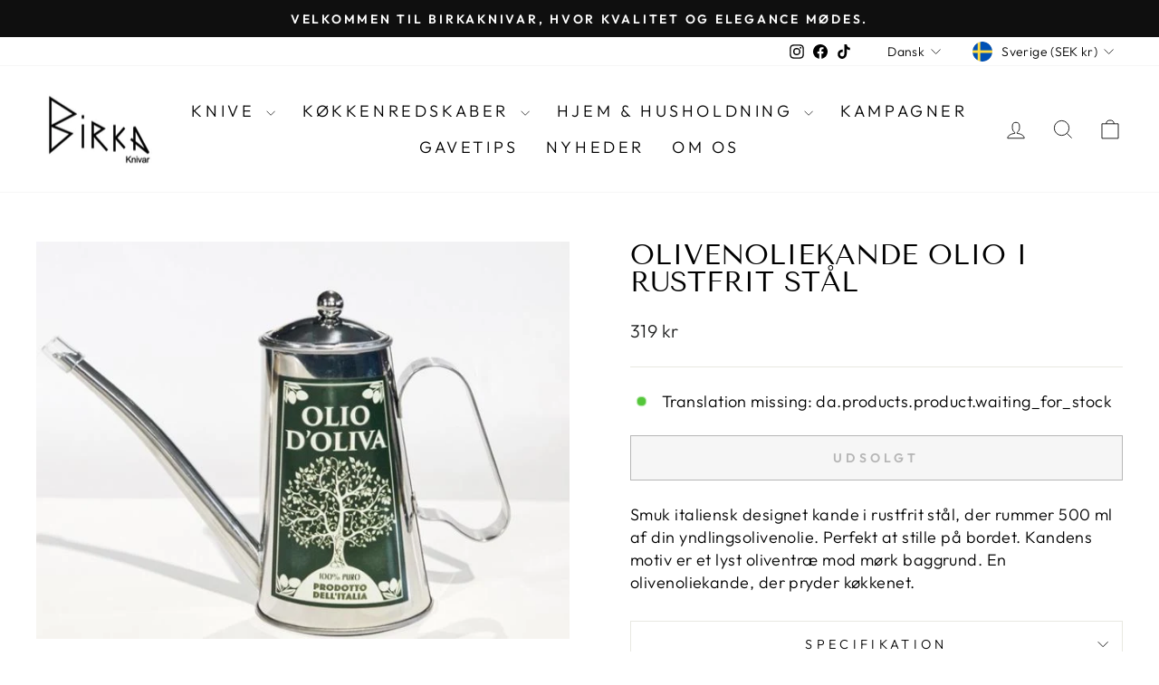

--- FILE ---
content_type: text/html; charset=utf-8
request_url: https://birkaknivar.se/da/products/olivoljekanna-olio-i-rostfritt-stal
body_size: 24587
content:
<!doctype html>
<html class="no-js" lang="da" dir="ltr">
<head>
  <meta charset="utf-8">
  <meta http-equiv="X-UA-Compatible" content="IE=edge,chrome=1">
  <meta name="viewport" content="width=device-width,initial-scale=1">
  <meta name="theme-color" content="#111111">
  <link rel="canonical" href="https://birkaknivar.se/da/products/olivoljekanna-olio-i-rostfritt-stal">
  <link rel="preconnect" href="https://cdn.shopify.com" crossorigin>
  <link rel="preconnect" href="https://fonts.shopifycdn.com" crossorigin>
  <link rel="dns-prefetch" href="https://productreviews.shopifycdn.com">
  <link rel="dns-prefetch" href="https://ajax.googleapis.com">
  <link rel="dns-prefetch" href="https://maps.googleapis.com">
  <link rel="dns-prefetch" href="https://maps.gstatic.com"><link rel="shortcut icon" href="//birkaknivar.se/cdn/shop/files/Favicon_32x32.jpg?v=1695977300" type="image/png" /><title>Olivenoliekande Olio i rustfrit stål
&ndash; Birkaknivar
</title>
<meta name="description" content="Smuk italiensk designet kande i rustfrit stål, der rummer 500 ml af din yndlingsolivenolie. Perfekt at stille på bordet. Kandens motiv er et lyst oliventræ mod mørk baggrund. En olivenoliekande, der pryder køkkenet."><meta property="og:site_name" content="Birkaknivar">
  <meta property="og:url" content="https://birkaknivar.se/da/products/olivoljekanna-olio-i-rostfritt-stal">
  <meta property="og:title" content="Olivenoliekande Olio i rustfrit stål">
  <meta property="og:type" content="product">
  <meta property="og:description" content="Smuk italiensk designet kande i rustfrit stål, der rummer 500 ml af din yndlingsolivenolie. Perfekt at stille på bordet. Kandens motiv er et lyst oliventræ mod mørk baggrund. En olivenoliekande, der pryder køkkenet."><meta property="og:image" content="http://birkaknivar.se/cdn/shop/files/olivoljekanna-olio-olive.jpg?v=1695284916">
    <meta property="og:image:secure_url" content="https://birkaknivar.se/cdn/shop/files/olivoljekanna-olio-olive.jpg?v=1695284916">
    <meta property="og:image:width" content="666">
    <meta property="og:image:height" content="496"><meta name="twitter:site" content="@">
  <meta name="twitter:card" content="summary_large_image">
  <meta name="twitter:title" content="Olivenoliekande Olio i rustfrit stål">
  <meta name="twitter:description" content="Smuk italiensk designet kande i rustfrit stål, der rummer 500 ml af din yndlingsolivenolie. Perfekt at stille på bordet. Kandens motiv er et lyst oliventræ mod mørk baggrund. En olivenoliekande, der pryder køkkenet.">
<style data-shopify>@font-face {
  font-family: "Tenor Sans";
  font-weight: 400;
  font-style: normal;
  font-display: swap;
  src: url("//birkaknivar.se/cdn/fonts/tenor_sans/tenorsans_n4.966071a72c28462a9256039d3e3dc5b0cf314f65.woff2") format("woff2"),
       url("//birkaknivar.se/cdn/fonts/tenor_sans/tenorsans_n4.2282841d948f9649ba5c3cad6ea46df268141820.woff") format("woff");
}

  @font-face {
  font-family: Outfit;
  font-weight: 300;
  font-style: normal;
  font-display: swap;
  src: url("//birkaknivar.se/cdn/fonts/outfit/outfit_n3.8c97ae4c4fac7c2ea467a6dc784857f4de7e0e37.woff2") format("woff2"),
       url("//birkaknivar.se/cdn/fonts/outfit/outfit_n3.b50a189ccde91f9bceee88f207c18c09f0b62a7b.woff") format("woff");
}


  @font-face {
  font-family: Outfit;
  font-weight: 600;
  font-style: normal;
  font-display: swap;
  src: url("//birkaknivar.se/cdn/fonts/outfit/outfit_n6.dfcbaa80187851df2e8384061616a8eaa1702fdc.woff2") format("woff2"),
       url("//birkaknivar.se/cdn/fonts/outfit/outfit_n6.88384e9fc3e36038624caccb938f24ea8008a91d.woff") format("woff");
}

  
  
</style><link href="//birkaknivar.se/cdn/shop/t/5/assets/theme.css?v=12889574387242344661698226204" rel="stylesheet" type="text/css" media="all" />
<style data-shopify>:root {
    --typeHeaderPrimary: "Tenor Sans";
    --typeHeaderFallback: sans-serif;
    --typeHeaderSize: 36px;
    --typeHeaderWeight: 400;
    --typeHeaderLineHeight: 1;
    --typeHeaderSpacing: 0.0em;

    --typeBasePrimary:Outfit;
    --typeBaseFallback:sans-serif;
    --typeBaseSize: 18px;
    --typeBaseWeight: 300;
    --typeBaseSpacing: 0.025em;
    --typeBaseLineHeight: 1.4;
    --typeBaselineHeightMinus01: 1.3;

    --typeCollectionTitle: 20px;

    --iconWeight: 2px;
    --iconLinecaps: miter;

    
        --buttonRadius: 0;
    

    --colorGridOverlayOpacity: 0.1;
    }

    .placeholder-content {
    background-image: linear-gradient(100deg, #ffffff 40%, #f7f7f7 63%, #ffffff 79%);
    }</style><script>
    document.documentElement.className = document.documentElement.className.replace('no-js', 'js');

    window.theme = window.theme || {};
    theme.routes = {
      home: "/da",
      cart: "/da/cart.js",
      cartPage: "/da/cart",
      cartAdd: "/da/cart/add.js",
      cartChange: "/da/cart/change.js",
      search: "/da/search",
      predictiveSearch: "/da/search/suggest"
    };
    theme.strings = {
      soldOut: "Udsolgt",
      unavailable: " Ikke tilgængelig",
      inStockLabel: "På lager",
      oneStockLabel: "Få på lager - [count] produkt tilbage",
      otherStockLabel: "Få på lager - [count] produkter tilbage",
      willNotShipUntil: "Klar til afsendelse [date]",
      willBeInStockAfter: "Tilbage på lager [date]",
      waitingForStock: "Translation missing: da.products.product.waiting_for_stock",
      savePrice: "Gem [saved_amount]",
      cartEmpty: "Kurven er tom",
      cartTermsConfirmation: "Du skal acceptere vilkårene for at gennemføre købet",
      searchCollections: "Kategorier",
      searchPages: "sider",
      searchArticles: "Artikler",
      productFrom: "Fra ",
      maxQuantity: "Du kan kun have [quantity] af [title] i kurven."
    };
    theme.settings = {
      cartType: "drawer",
      isCustomerTemplate: false,
      moneyFormat: "{{amount_no_decimals}} kr",
      saveType: "percent",
      productImageSize: "square",
      productImageCover: true,
      predictiveSearch: true,
      predictiveSearchType: null,
      predictiveSearchVendor: false,
      predictiveSearchPrice: false,
      quickView: false,
      themeName: 'Impulse',
      themeVersion: "7.4.0"
    };
  </script>

  <script>window.performance && window.performance.mark && window.performance.mark('shopify.content_for_header.start');</script><meta id="shopify-digital-wallet" name="shopify-digital-wallet" content="/77809221960/digital_wallets/dialog">
<meta name="shopify-checkout-api-token" content="84949c3528f699923222a550ad3361ac">
<link rel="alternate" hreflang="x-default" href="https://birkaknivar.se/products/olivoljekanna-olio-i-rostfritt-stal">
<link rel="alternate" hreflang="sv" href="https://birkaknivar.se/products/olivoljekanna-olio-i-rostfritt-stal">
<link rel="alternate" hreflang="da" href="https://birkaknivar.se/da/products/olivoljekanna-olio-i-rostfritt-stal">
<link rel="alternate" type="application/json+oembed" href="https://birkaknivar.se/da/products/olivoljekanna-olio-i-rostfritt-stal.oembed">
<script async="async" src="/checkouts/internal/preloads.js?locale=da-SE"></script>
<link rel="preconnect" href="https://shop.app" crossorigin="anonymous">
<script async="async" src="https://shop.app/checkouts/internal/preloads.js?locale=da-SE&shop_id=77809221960" crossorigin="anonymous"></script>
<script id="apple-pay-shop-capabilities" type="application/json">{"shopId":77809221960,"countryCode":"SE","currencyCode":"SEK","merchantCapabilities":["supports3DS"],"merchantId":"gid:\/\/shopify\/Shop\/77809221960","merchantName":"Birkaknivar","requiredBillingContactFields":["postalAddress","email","phone"],"requiredShippingContactFields":["postalAddress","email","phone"],"shippingType":"shipping","supportedNetworks":["visa","maestro","masterCard","amex"],"total":{"type":"pending","label":"Birkaknivar","amount":"1.00"},"shopifyPaymentsEnabled":true,"supportsSubscriptions":true}</script>
<script id="shopify-features" type="application/json">{"accessToken":"84949c3528f699923222a550ad3361ac","betas":["rich-media-storefront-analytics"],"domain":"birkaknivar.se","predictiveSearch":true,"shopId":77809221960,"locale":"da"}</script>
<script>var Shopify = Shopify || {};
Shopify.shop = "db0b5b-2.myshopify.com";
Shopify.locale = "da";
Shopify.currency = {"active":"SEK","rate":"1.0"};
Shopify.country = "SE";
Shopify.theme = {"name":"Impulse 3.0","id":154055835976,"schema_name":"Impulse","schema_version":"7.4.0","theme_store_id":857,"role":"main"};
Shopify.theme.handle = "null";
Shopify.theme.style = {"id":null,"handle":null};
Shopify.cdnHost = "birkaknivar.se/cdn";
Shopify.routes = Shopify.routes || {};
Shopify.routes.root = "/da/";</script>
<script type="module">!function(o){(o.Shopify=o.Shopify||{}).modules=!0}(window);</script>
<script>!function(o){function n(){var o=[];function n(){o.push(Array.prototype.slice.apply(arguments))}return n.q=o,n}var t=o.Shopify=o.Shopify||{};t.loadFeatures=n(),t.autoloadFeatures=n()}(window);</script>
<script>
  window.ShopifyPay = window.ShopifyPay || {};
  window.ShopifyPay.apiHost = "shop.app\/pay";
  window.ShopifyPay.redirectState = null;
</script>
<script id="shop-js-analytics" type="application/json">{"pageType":"product"}</script>
<script defer="defer" async type="module" src="//birkaknivar.se/cdn/shopifycloud/shop-js/modules/v2/client.init-shop-cart-sync_C8w7Thf0.da.esm.js"></script>
<script defer="defer" async type="module" src="//birkaknivar.se/cdn/shopifycloud/shop-js/modules/v2/chunk.common_hABmsQwT.esm.js"></script>
<script type="module">
  await import("//birkaknivar.se/cdn/shopifycloud/shop-js/modules/v2/client.init-shop-cart-sync_C8w7Thf0.da.esm.js");
await import("//birkaknivar.se/cdn/shopifycloud/shop-js/modules/v2/chunk.common_hABmsQwT.esm.js");

  window.Shopify.SignInWithShop?.initShopCartSync?.({"fedCMEnabled":true,"windoidEnabled":true});

</script>
<script>
  window.Shopify = window.Shopify || {};
  if (!window.Shopify.featureAssets) window.Shopify.featureAssets = {};
  window.Shopify.featureAssets['shop-js'] = {"shop-cart-sync":["modules/v2/client.shop-cart-sync_E9HXAaGU.da.esm.js","modules/v2/chunk.common_hABmsQwT.esm.js"],"init-fed-cm":["modules/v2/client.init-fed-cm_D9Oi54fl.da.esm.js","modules/v2/chunk.common_hABmsQwT.esm.js"],"shop-button":["modules/v2/client.shop-button_B8KOtzKe.da.esm.js","modules/v2/chunk.common_hABmsQwT.esm.js"],"shop-cash-offers":["modules/v2/client.shop-cash-offers_DlhdMaW0.da.esm.js","modules/v2/chunk.common_hABmsQwT.esm.js","modules/v2/chunk.modal_Ckewj8OP.esm.js"],"init-windoid":["modules/v2/client.init-windoid_CGADVD8p.da.esm.js","modules/v2/chunk.common_hABmsQwT.esm.js"],"shop-toast-manager":["modules/v2/client.shop-toast-manager_CNKNpHNL.da.esm.js","modules/v2/chunk.common_hABmsQwT.esm.js"],"init-shop-email-lookup-coordinator":["modules/v2/client.init-shop-email-lookup-coordinator_BBzXNmb3.da.esm.js","modules/v2/chunk.common_hABmsQwT.esm.js"],"init-shop-cart-sync":["modules/v2/client.init-shop-cart-sync_C8w7Thf0.da.esm.js","modules/v2/chunk.common_hABmsQwT.esm.js"],"avatar":["modules/v2/client.avatar_BTnouDA3.da.esm.js"],"pay-button":["modules/v2/client.pay-button_DCXlSoEZ.da.esm.js","modules/v2/chunk.common_hABmsQwT.esm.js"],"init-customer-accounts":["modules/v2/client.init-customer-accounts_CgZShwmJ.da.esm.js","modules/v2/client.shop-login-button_DRgpt7MX.da.esm.js","modules/v2/chunk.common_hABmsQwT.esm.js","modules/v2/chunk.modal_Ckewj8OP.esm.js"],"init-shop-for-new-customer-accounts":["modules/v2/client.init-shop-for-new-customer-accounts_D8hODCjr.da.esm.js","modules/v2/client.shop-login-button_DRgpt7MX.da.esm.js","modules/v2/chunk.common_hABmsQwT.esm.js","modules/v2/chunk.modal_Ckewj8OP.esm.js"],"shop-login-button":["modules/v2/client.shop-login-button_DRgpt7MX.da.esm.js","modules/v2/chunk.common_hABmsQwT.esm.js","modules/v2/chunk.modal_Ckewj8OP.esm.js"],"init-customer-accounts-sign-up":["modules/v2/client.init-customer-accounts-sign-up_DwoY1LbN.da.esm.js","modules/v2/client.shop-login-button_DRgpt7MX.da.esm.js","modules/v2/chunk.common_hABmsQwT.esm.js","modules/v2/chunk.modal_Ckewj8OP.esm.js"],"shop-follow-button":["modules/v2/client.shop-follow-button_DhY_CDrh.da.esm.js","modules/v2/chunk.common_hABmsQwT.esm.js","modules/v2/chunk.modal_Ckewj8OP.esm.js"],"checkout-modal":["modules/v2/client.checkout-modal_AT9K001_.da.esm.js","modules/v2/chunk.common_hABmsQwT.esm.js","modules/v2/chunk.modal_Ckewj8OP.esm.js"],"lead-capture":["modules/v2/client.lead-capture_CZ_svizZ.da.esm.js","modules/v2/chunk.common_hABmsQwT.esm.js","modules/v2/chunk.modal_Ckewj8OP.esm.js"],"shop-login":["modules/v2/client.shop-login_B0Qzh9iu.da.esm.js","modules/v2/chunk.common_hABmsQwT.esm.js","modules/v2/chunk.modal_Ckewj8OP.esm.js"],"payment-terms":["modules/v2/client.payment-terms_4llnW5e3.da.esm.js","modules/v2/chunk.common_hABmsQwT.esm.js","modules/v2/chunk.modal_Ckewj8OP.esm.js"]};
</script>
<script>(function() {
  var isLoaded = false;
  function asyncLoad() {
    if (isLoaded) return;
    isLoaded = true;
    var urls = ["https:\/\/cdn.nfcube.com\/instafeed-873beafae502862639332c8ad88f7b23.js?shop=db0b5b-2.myshopify.com","https:\/\/chimpstatic.com\/mcjs-connected\/js\/users\/77e7e395fcd8d193efa0b907f\/4b1a465de6a274d3cad19a027.js?shop=db0b5b-2.myshopify.com"];
    for (var i = 0; i < urls.length; i++) {
      var s = document.createElement('script');
      s.type = 'text/javascript';
      s.async = true;
      s.src = urls[i];
      var x = document.getElementsByTagName('script')[0];
      x.parentNode.insertBefore(s, x);
    }
  };
  if(window.attachEvent) {
    window.attachEvent('onload', asyncLoad);
  } else {
    window.addEventListener('load', asyncLoad, false);
  }
})();</script>
<script id="__st">var __st={"a":77809221960,"offset":3600,"reqid":"30817672-d022-4a93-b9c0-eb3553a3cb62-1768703508","pageurl":"birkaknivar.se\/da\/products\/olivoljekanna-olio-i-rostfritt-stal","u":"b822e7ed9ffb","p":"product","rtyp":"product","rid":8593926947144};</script>
<script>window.ShopifyPaypalV4VisibilityTracking = true;</script>
<script id="captcha-bootstrap">!function(){'use strict';const t='contact',e='account',n='new_comment',o=[[t,t],['blogs',n],['comments',n],[t,'customer']],c=[[e,'customer_login'],[e,'guest_login'],[e,'recover_customer_password'],[e,'create_customer']],r=t=>t.map((([t,e])=>`form[action*='/${t}']:not([data-nocaptcha='true']) input[name='form_type'][value='${e}']`)).join(','),a=t=>()=>t?[...document.querySelectorAll(t)].map((t=>t.form)):[];function s(){const t=[...o],e=r(t);return a(e)}const i='password',u='form_key',d=['recaptcha-v3-token','g-recaptcha-response','h-captcha-response',i],f=()=>{try{return window.sessionStorage}catch{return}},m='__shopify_v',_=t=>t.elements[u];function p(t,e,n=!1){try{const o=window.sessionStorage,c=JSON.parse(o.getItem(e)),{data:r}=function(t){const{data:e,action:n}=t;return t[m]||n?{data:e,action:n}:{data:t,action:n}}(c);for(const[e,n]of Object.entries(r))t.elements[e]&&(t.elements[e].value=n);n&&o.removeItem(e)}catch(o){console.error('form repopulation failed',{error:o})}}const l='form_type',E='cptcha';function T(t){t.dataset[E]=!0}const w=window,h=w.document,L='Shopify',v='ce_forms',y='captcha';let A=!1;((t,e)=>{const n=(g='f06e6c50-85a8-45c8-87d0-21a2b65856fe',I='https://cdn.shopify.com/shopifycloud/storefront-forms-hcaptcha/ce_storefront_forms_captcha_hcaptcha.v1.5.2.iife.js',D={infoText:'Beskyttet af hCaptcha',privacyText:'Beskyttelse af persondata',termsText:'Vilkår'},(t,e,n)=>{const o=w[L][v],c=o.bindForm;if(c)return c(t,g,e,D).then(n);var r;o.q.push([[t,g,e,D],n]),r=I,A||(h.body.append(Object.assign(h.createElement('script'),{id:'captcha-provider',async:!0,src:r})),A=!0)});var g,I,D;w[L]=w[L]||{},w[L][v]=w[L][v]||{},w[L][v].q=[],w[L][y]=w[L][y]||{},w[L][y].protect=function(t,e){n(t,void 0,e),T(t)},Object.freeze(w[L][y]),function(t,e,n,w,h,L){const[v,y,A,g]=function(t,e,n){const i=e?o:[],u=t?c:[],d=[...i,...u],f=r(d),m=r(i),_=r(d.filter((([t,e])=>n.includes(e))));return[a(f),a(m),a(_),s()]}(w,h,L),I=t=>{const e=t.target;return e instanceof HTMLFormElement?e:e&&e.form},D=t=>v().includes(t);t.addEventListener('submit',(t=>{const e=I(t);if(!e)return;const n=D(e)&&!e.dataset.hcaptchaBound&&!e.dataset.recaptchaBound,o=_(e),c=g().includes(e)&&(!o||!o.value);(n||c)&&t.preventDefault(),c&&!n&&(function(t){try{if(!f())return;!function(t){const e=f();if(!e)return;const n=_(t);if(!n)return;const o=n.value;o&&e.removeItem(o)}(t);const e=Array.from(Array(32),(()=>Math.random().toString(36)[2])).join('');!function(t,e){_(t)||t.append(Object.assign(document.createElement('input'),{type:'hidden',name:u})),t.elements[u].value=e}(t,e),function(t,e){const n=f();if(!n)return;const o=[...t.querySelectorAll(`input[type='${i}']`)].map((({name:t})=>t)),c=[...d,...o],r={};for(const[a,s]of new FormData(t).entries())c.includes(a)||(r[a]=s);n.setItem(e,JSON.stringify({[m]:1,action:t.action,data:r}))}(t,e)}catch(e){console.error('failed to persist form',e)}}(e),e.submit())}));const S=(t,e)=>{t&&!t.dataset[E]&&(n(t,e.some((e=>e===t))),T(t))};for(const o of['focusin','change'])t.addEventListener(o,(t=>{const e=I(t);D(e)&&S(e,y())}));const B=e.get('form_key'),M=e.get(l),P=B&&M;t.addEventListener('DOMContentLoaded',(()=>{const t=y();if(P)for(const e of t)e.elements[l].value===M&&p(e,B);[...new Set([...A(),...v().filter((t=>'true'===t.dataset.shopifyCaptcha))])].forEach((e=>S(e,t)))}))}(h,new URLSearchParams(w.location.search),n,t,e,['guest_login'])})(!0,!0)}();</script>
<script integrity="sha256-4kQ18oKyAcykRKYeNunJcIwy7WH5gtpwJnB7kiuLZ1E=" data-source-attribution="shopify.loadfeatures" defer="defer" src="//birkaknivar.se/cdn/shopifycloud/storefront/assets/storefront/load_feature-a0a9edcb.js" crossorigin="anonymous"></script>
<script crossorigin="anonymous" defer="defer" src="//birkaknivar.se/cdn/shopifycloud/storefront/assets/shopify_pay/storefront-65b4c6d7.js?v=20250812"></script>
<script data-source-attribution="shopify.dynamic_checkout.dynamic.init">var Shopify=Shopify||{};Shopify.PaymentButton=Shopify.PaymentButton||{isStorefrontPortableWallets:!0,init:function(){window.Shopify.PaymentButton.init=function(){};var t=document.createElement("script");t.src="https://birkaknivar.se/cdn/shopifycloud/portable-wallets/latest/portable-wallets.da.js",t.type="module",document.head.appendChild(t)}};
</script>
<script data-source-attribution="shopify.dynamic_checkout.buyer_consent">
  function portableWalletsHideBuyerConsent(e){var t=document.getElementById("shopify-buyer-consent"),n=document.getElementById("shopify-subscription-policy-button");t&&n&&(t.classList.add("hidden"),t.setAttribute("aria-hidden","true"),n.removeEventListener("click",e))}function portableWalletsShowBuyerConsent(e){var t=document.getElementById("shopify-buyer-consent"),n=document.getElementById("shopify-subscription-policy-button");t&&n&&(t.classList.remove("hidden"),t.removeAttribute("aria-hidden"),n.addEventListener("click",e))}window.Shopify?.PaymentButton&&(window.Shopify.PaymentButton.hideBuyerConsent=portableWalletsHideBuyerConsent,window.Shopify.PaymentButton.showBuyerConsent=portableWalletsShowBuyerConsent);
</script>
<script>
  function portableWalletsCleanup(e){e&&e.src&&console.error("Failed to load portable wallets script "+e.src);var t=document.querySelectorAll("shopify-accelerated-checkout .shopify-payment-button__skeleton, shopify-accelerated-checkout-cart .wallet-cart-button__skeleton"),e=document.getElementById("shopify-buyer-consent");for(let e=0;e<t.length;e++)t[e].remove();e&&e.remove()}function portableWalletsNotLoadedAsModule(e){e instanceof ErrorEvent&&"string"==typeof e.message&&e.message.includes("import.meta")&&"string"==typeof e.filename&&e.filename.includes("portable-wallets")&&(window.removeEventListener("error",portableWalletsNotLoadedAsModule),window.Shopify.PaymentButton.failedToLoad=e,"loading"===document.readyState?document.addEventListener("DOMContentLoaded",window.Shopify.PaymentButton.init):window.Shopify.PaymentButton.init())}window.addEventListener("error",portableWalletsNotLoadedAsModule);
</script>

<script type="module" src="https://birkaknivar.se/cdn/shopifycloud/portable-wallets/latest/portable-wallets.da.js" onError="portableWalletsCleanup(this)" crossorigin="anonymous"></script>
<script nomodule>
  document.addEventListener("DOMContentLoaded", portableWalletsCleanup);
</script>

<link id="shopify-accelerated-checkout-styles" rel="stylesheet" media="screen" href="https://birkaknivar.se/cdn/shopifycloud/portable-wallets/latest/accelerated-checkout-backwards-compat.css" crossorigin="anonymous">
<style id="shopify-accelerated-checkout-cart">
        #shopify-buyer-consent {
  margin-top: 1em;
  display: inline-block;
  width: 100%;
}

#shopify-buyer-consent.hidden {
  display: none;
}

#shopify-subscription-policy-button {
  background: none;
  border: none;
  padding: 0;
  text-decoration: underline;
  font-size: inherit;
  cursor: pointer;
}

#shopify-subscription-policy-button::before {
  box-shadow: none;
}

      </style>

<script>window.performance && window.performance.mark && window.performance.mark('shopify.content_for_header.end');</script>

  <script src="//birkaknivar.se/cdn/shop/t/5/assets/vendor-scripts-v11.js" defer="defer"></script><link rel="stylesheet" href="//birkaknivar.se/cdn/shop/t/5/assets/country-flags.css"><script src="//birkaknivar.se/cdn/shop/t/5/assets/theme.js?v=66447858802808184731697296111" defer="defer"></script>
  <!-- TrustBox script -->
<script type="text/javascript" src="//widget.trustpilot.com/bootstrap/v5/tp.widget.bootstrap.min.js" async></script>
<!-- End TrustBox script -->
<!-- BEGIN app block: shopify://apps/xo-insert-code/blocks/insert-code-header/72017b12-3679-442e-b23c-5c62460717f5 --><!-- XO-InsertCode Header -->


<!-- Google Tag Manager -->
<script>(function(w,d,s,l,i){w[l]=w[l]||[];w[l].push({'gtm.start':
new Date().getTime(),event:'gtm.js'});var f=d.getElementsByTagName(s)[0],
j=d.createElement(s),dl=l!='dataLayer'?'&l='+l:'';j.async=true;j.src=
'https://www.googletagmanager.com/gtm.js?id='+i+dl;f.parentNode.insertBefore(j,f);
})(window,document,'script','dataLayer','GTM-NB79BNKH');</script>
<!-- End Google Tag Manager -->


<meta name="google-site-verification" content="pLKUOQm0mA-OxdQXIKTBDKj1zsTsU-AOnngNPtut83Q" />
  
<!-- Google tag (gtag.js) -->
<script async src="https://www.googletagmanager.com/gtag/js?id=AW-11410090693"></script>
<script>
  window.dataLayer = window.dataLayer || [];
  function gtag(){dataLayer.push(arguments);}
  gtag('js', new Date());

  gtag('config', 'AW-11410090693');
</script>

<!-- Event snippet for Köp - Pixel conversion page -->
<script>
  gtag('event', 'page_view', {
      'send_to': 'AW-11410090693/rZoyCJasmrIZEMXV4MAq',
      'user_id': 'replace with value',
      'value': '{{cart.total_price | money_without_currency | remove:',' }}',
      'id': 'shopify_SE_{{ product.selected_or_first_available_variant.id }}'
      'currency': 'SEK',
      'transaction_id': ''
  });
</script>
  
<script>
 window.dataLayer = window.dataLayer || [];
  function gtag() { dataLayer.push(arguments); }
  gtag('consent', 'default', {
    'ad_user_data': 'denied',
    'ad_personalization': 'denied',
    'ad_storage': 'denied',
    'analytics_storage': 'denied',
    'security_storage': 'granted',
    'functionality_storage': 'granted',
  'personalization_storage': 'denied',
    'wait_for_update': 500,
  });

</script>

  
<!-- End: XO-InsertCode Header -->


<!-- END app block --><link href="https://monorail-edge.shopifysvc.com" rel="dns-prefetch">
<script>(function(){if ("sendBeacon" in navigator && "performance" in window) {try {var session_token_from_headers = performance.getEntriesByType('navigation')[0].serverTiming.find(x => x.name == '_s').description;} catch {var session_token_from_headers = undefined;}var session_cookie_matches = document.cookie.match(/_shopify_s=([^;]*)/);var session_token_from_cookie = session_cookie_matches && session_cookie_matches.length === 2 ? session_cookie_matches[1] : "";var session_token = session_token_from_headers || session_token_from_cookie || "";function handle_abandonment_event(e) {var entries = performance.getEntries().filter(function(entry) {return /monorail-edge.shopifysvc.com/.test(entry.name);});if (!window.abandonment_tracked && entries.length === 0) {window.abandonment_tracked = true;var currentMs = Date.now();var navigation_start = performance.timing.navigationStart;var payload = {shop_id: 77809221960,url: window.location.href,navigation_start,duration: currentMs - navigation_start,session_token,page_type: "product"};window.navigator.sendBeacon("https://monorail-edge.shopifysvc.com/v1/produce", JSON.stringify({schema_id: "online_store_buyer_site_abandonment/1.1",payload: payload,metadata: {event_created_at_ms: currentMs,event_sent_at_ms: currentMs}}));}}window.addEventListener('pagehide', handle_abandonment_event);}}());</script>
<script id="web-pixels-manager-setup">(function e(e,d,r,n,o){if(void 0===o&&(o={}),!Boolean(null===(a=null===(i=window.Shopify)||void 0===i?void 0:i.analytics)||void 0===a?void 0:a.replayQueue)){var i,a;window.Shopify=window.Shopify||{};var t=window.Shopify;t.analytics=t.analytics||{};var s=t.analytics;s.replayQueue=[],s.publish=function(e,d,r){return s.replayQueue.push([e,d,r]),!0};try{self.performance.mark("wpm:start")}catch(e){}var l=function(){var e={modern:/Edge?\/(1{2}[4-9]|1[2-9]\d|[2-9]\d{2}|\d{4,})\.\d+(\.\d+|)|Firefox\/(1{2}[4-9]|1[2-9]\d|[2-9]\d{2}|\d{4,})\.\d+(\.\d+|)|Chrom(ium|e)\/(9{2}|\d{3,})\.\d+(\.\d+|)|(Maci|X1{2}).+ Version\/(15\.\d+|(1[6-9]|[2-9]\d|\d{3,})\.\d+)([,.]\d+|)( \(\w+\)|)( Mobile\/\w+|) Safari\/|Chrome.+OPR\/(9{2}|\d{3,})\.\d+\.\d+|(CPU[ +]OS|iPhone[ +]OS|CPU[ +]iPhone|CPU IPhone OS|CPU iPad OS)[ +]+(15[._]\d+|(1[6-9]|[2-9]\d|\d{3,})[._]\d+)([._]\d+|)|Android:?[ /-](13[3-9]|1[4-9]\d|[2-9]\d{2}|\d{4,})(\.\d+|)(\.\d+|)|Android.+Firefox\/(13[5-9]|1[4-9]\d|[2-9]\d{2}|\d{4,})\.\d+(\.\d+|)|Android.+Chrom(ium|e)\/(13[3-9]|1[4-9]\d|[2-9]\d{2}|\d{4,})\.\d+(\.\d+|)|SamsungBrowser\/([2-9]\d|\d{3,})\.\d+/,legacy:/Edge?\/(1[6-9]|[2-9]\d|\d{3,})\.\d+(\.\d+|)|Firefox\/(5[4-9]|[6-9]\d|\d{3,})\.\d+(\.\d+|)|Chrom(ium|e)\/(5[1-9]|[6-9]\d|\d{3,})\.\d+(\.\d+|)([\d.]+$|.*Safari\/(?![\d.]+ Edge\/[\d.]+$))|(Maci|X1{2}).+ Version\/(10\.\d+|(1[1-9]|[2-9]\d|\d{3,})\.\d+)([,.]\d+|)( \(\w+\)|)( Mobile\/\w+|) Safari\/|Chrome.+OPR\/(3[89]|[4-9]\d|\d{3,})\.\d+\.\d+|(CPU[ +]OS|iPhone[ +]OS|CPU[ +]iPhone|CPU IPhone OS|CPU iPad OS)[ +]+(10[._]\d+|(1[1-9]|[2-9]\d|\d{3,})[._]\d+)([._]\d+|)|Android:?[ /-](13[3-9]|1[4-9]\d|[2-9]\d{2}|\d{4,})(\.\d+|)(\.\d+|)|Mobile Safari.+OPR\/([89]\d|\d{3,})\.\d+\.\d+|Android.+Firefox\/(13[5-9]|1[4-9]\d|[2-9]\d{2}|\d{4,})\.\d+(\.\d+|)|Android.+Chrom(ium|e)\/(13[3-9]|1[4-9]\d|[2-9]\d{2}|\d{4,})\.\d+(\.\d+|)|Android.+(UC? ?Browser|UCWEB|U3)[ /]?(15\.([5-9]|\d{2,})|(1[6-9]|[2-9]\d|\d{3,})\.\d+)\.\d+|SamsungBrowser\/(5\.\d+|([6-9]|\d{2,})\.\d+)|Android.+MQ{2}Browser\/(14(\.(9|\d{2,})|)|(1[5-9]|[2-9]\d|\d{3,})(\.\d+|))(\.\d+|)|K[Aa][Ii]OS\/(3\.\d+|([4-9]|\d{2,})\.\d+)(\.\d+|)/},d=e.modern,r=e.legacy,n=navigator.userAgent;return n.match(d)?"modern":n.match(r)?"legacy":"unknown"}(),u="modern"===l?"modern":"legacy",c=(null!=n?n:{modern:"",legacy:""})[u],f=function(e){return[e.baseUrl,"/wpm","/b",e.hashVersion,"modern"===e.buildTarget?"m":"l",".js"].join("")}({baseUrl:d,hashVersion:r,buildTarget:u}),m=function(e){var d=e.version,r=e.bundleTarget,n=e.surface,o=e.pageUrl,i=e.monorailEndpoint;return{emit:function(e){var a=e.status,t=e.errorMsg,s=(new Date).getTime(),l=JSON.stringify({metadata:{event_sent_at_ms:s},events:[{schema_id:"web_pixels_manager_load/3.1",payload:{version:d,bundle_target:r,page_url:o,status:a,surface:n,error_msg:t},metadata:{event_created_at_ms:s}}]});if(!i)return console&&console.warn&&console.warn("[Web Pixels Manager] No Monorail endpoint provided, skipping logging."),!1;try{return self.navigator.sendBeacon.bind(self.navigator)(i,l)}catch(e){}var u=new XMLHttpRequest;try{return u.open("POST",i,!0),u.setRequestHeader("Content-Type","text/plain"),u.send(l),!0}catch(e){return console&&console.warn&&console.warn("[Web Pixels Manager] Got an unhandled error while logging to Monorail."),!1}}}}({version:r,bundleTarget:l,surface:e.surface,pageUrl:self.location.href,monorailEndpoint:e.monorailEndpoint});try{o.browserTarget=l,function(e){var d=e.src,r=e.async,n=void 0===r||r,o=e.onload,i=e.onerror,a=e.sri,t=e.scriptDataAttributes,s=void 0===t?{}:t,l=document.createElement("script"),u=document.querySelector("head"),c=document.querySelector("body");if(l.async=n,l.src=d,a&&(l.integrity=a,l.crossOrigin="anonymous"),s)for(var f in s)if(Object.prototype.hasOwnProperty.call(s,f))try{l.dataset[f]=s[f]}catch(e){}if(o&&l.addEventListener("load",o),i&&l.addEventListener("error",i),u)u.appendChild(l);else{if(!c)throw new Error("Did not find a head or body element to append the script");c.appendChild(l)}}({src:f,async:!0,onload:function(){if(!function(){var e,d;return Boolean(null===(d=null===(e=window.Shopify)||void 0===e?void 0:e.analytics)||void 0===d?void 0:d.initialized)}()){var d=window.webPixelsManager.init(e)||void 0;if(d){var r=window.Shopify.analytics;r.replayQueue.forEach((function(e){var r=e[0],n=e[1],o=e[2];d.publishCustomEvent(r,n,o)})),r.replayQueue=[],r.publish=d.publishCustomEvent,r.visitor=d.visitor,r.initialized=!0}}},onerror:function(){return m.emit({status:"failed",errorMsg:"".concat(f," has failed to load")})},sri:function(e){var d=/^sha384-[A-Za-z0-9+/=]+$/;return"string"==typeof e&&d.test(e)}(c)?c:"",scriptDataAttributes:o}),m.emit({status:"loading"})}catch(e){m.emit({status:"failed",errorMsg:(null==e?void 0:e.message)||"Unknown error"})}}})({shopId: 77809221960,storefrontBaseUrl: "https://birkaknivar.se",extensionsBaseUrl: "https://extensions.shopifycdn.com/cdn/shopifycloud/web-pixels-manager",monorailEndpoint: "https://monorail-edge.shopifysvc.com/unstable/produce_batch",surface: "storefront-renderer",enabledBetaFlags: ["2dca8a86"],webPixelsConfigList: [{"id":"876839240","configuration":"{\"config\":\"{\\\"pixel_id\\\":\\\"G-VNHMHD1W13\\\",\\\"gtag_events\\\":[{\\\"type\\\":\\\"purchase\\\",\\\"action_label\\\":\\\"G-VNHMHD1W13\\\"},{\\\"type\\\":\\\"page_view\\\",\\\"action_label\\\":\\\"G-VNHMHD1W13\\\"},{\\\"type\\\":\\\"view_item\\\",\\\"action_label\\\":\\\"G-VNHMHD1W13\\\"},{\\\"type\\\":\\\"search\\\",\\\"action_label\\\":\\\"G-VNHMHD1W13\\\"},{\\\"type\\\":\\\"add_to_cart\\\",\\\"action_label\\\":\\\"G-VNHMHD1W13\\\"},{\\\"type\\\":\\\"begin_checkout\\\",\\\"action_label\\\":\\\"G-VNHMHD1W13\\\"},{\\\"type\\\":\\\"add_payment_info\\\",\\\"action_label\\\":\\\"G-VNHMHD1W13\\\"}],\\\"enable_monitoring_mode\\\":false}\"}","eventPayloadVersion":"v1","runtimeContext":"OPEN","scriptVersion":"b2a88bafab3e21179ed38636efcd8a93","type":"APP","apiClientId":1780363,"privacyPurposes":[],"dataSharingAdjustments":{"protectedCustomerApprovalScopes":["read_customer_address","read_customer_email","read_customer_name","read_customer_personal_data","read_customer_phone"]}},{"id":"shopify-app-pixel","configuration":"{}","eventPayloadVersion":"v1","runtimeContext":"STRICT","scriptVersion":"0450","apiClientId":"shopify-pixel","type":"APP","privacyPurposes":["ANALYTICS","MARKETING"]},{"id":"shopify-custom-pixel","eventPayloadVersion":"v1","runtimeContext":"LAX","scriptVersion":"0450","apiClientId":"shopify-pixel","type":"CUSTOM","privacyPurposes":["ANALYTICS","MARKETING"]}],isMerchantRequest: false,initData: {"shop":{"name":"Birkaknivar","paymentSettings":{"currencyCode":"SEK"},"myshopifyDomain":"db0b5b-2.myshopify.com","countryCode":"SE","storefrontUrl":"https:\/\/birkaknivar.se\/da"},"customer":null,"cart":null,"checkout":null,"productVariants":[{"price":{"amount":319.0,"currencyCode":"SEK"},"product":{"title":"Olivenoliekande Olio i rustfrit stål","vendor":"Birkaknivar","id":"8593926947144","untranslatedTitle":"Olivenoliekande Olio i rustfrit stål","url":"\/da\/products\/olivoljekanna-olio-i-rostfritt-stal","type":""},"id":"47553050935624","image":{"src":"\/\/birkaknivar.se\/cdn\/shop\/files\/olivoljekanna-olio-olive.jpg?v=1695284916"},"sku":"OlivoljekannaOlio","title":"Default Title","untranslatedTitle":"Default Title"}],"purchasingCompany":null},},"https://birkaknivar.se/cdn","fcfee988w5aeb613cpc8e4bc33m6693e112",{"modern":"","legacy":""},{"shopId":"77809221960","storefrontBaseUrl":"https:\/\/birkaknivar.se","extensionBaseUrl":"https:\/\/extensions.shopifycdn.com\/cdn\/shopifycloud\/web-pixels-manager","surface":"storefront-renderer","enabledBetaFlags":"[\"2dca8a86\"]","isMerchantRequest":"false","hashVersion":"fcfee988w5aeb613cpc8e4bc33m6693e112","publish":"custom","events":"[[\"page_viewed\",{}],[\"product_viewed\",{\"productVariant\":{\"price\":{\"amount\":319.0,\"currencyCode\":\"SEK\"},\"product\":{\"title\":\"Olivenoliekande Olio i rustfrit stål\",\"vendor\":\"Birkaknivar\",\"id\":\"8593926947144\",\"untranslatedTitle\":\"Olivenoliekande Olio i rustfrit stål\",\"url\":\"\/da\/products\/olivoljekanna-olio-i-rostfritt-stal\",\"type\":\"\"},\"id\":\"47553050935624\",\"image\":{\"src\":\"\/\/birkaknivar.se\/cdn\/shop\/files\/olivoljekanna-olio-olive.jpg?v=1695284916\"},\"sku\":\"OlivoljekannaOlio\",\"title\":\"Default Title\",\"untranslatedTitle\":\"Default Title\"}}]]"});</script><script>
  window.ShopifyAnalytics = window.ShopifyAnalytics || {};
  window.ShopifyAnalytics.meta = window.ShopifyAnalytics.meta || {};
  window.ShopifyAnalytics.meta.currency = 'SEK';
  var meta = {"product":{"id":8593926947144,"gid":"gid:\/\/shopify\/Product\/8593926947144","vendor":"Birkaknivar","type":"","handle":"olivoljekanna-olio-i-rostfritt-stal","variants":[{"id":47553050935624,"price":31900,"name":"Olivenoliekande Olio i rustfrit stål","public_title":null,"sku":"OlivoljekannaOlio"}],"remote":false},"page":{"pageType":"product","resourceType":"product","resourceId":8593926947144,"requestId":"30817672-d022-4a93-b9c0-eb3553a3cb62-1768703508"}};
  for (var attr in meta) {
    window.ShopifyAnalytics.meta[attr] = meta[attr];
  }
</script>
<script class="analytics">
  (function () {
    var customDocumentWrite = function(content) {
      var jquery = null;

      if (window.jQuery) {
        jquery = window.jQuery;
      } else if (window.Checkout && window.Checkout.$) {
        jquery = window.Checkout.$;
      }

      if (jquery) {
        jquery('body').append(content);
      }
    };

    var hasLoggedConversion = function(token) {
      if (token) {
        return document.cookie.indexOf('loggedConversion=' + token) !== -1;
      }
      return false;
    }

    var setCookieIfConversion = function(token) {
      if (token) {
        var twoMonthsFromNow = new Date(Date.now());
        twoMonthsFromNow.setMonth(twoMonthsFromNow.getMonth() + 2);

        document.cookie = 'loggedConversion=' + token + '; expires=' + twoMonthsFromNow;
      }
    }

    var trekkie = window.ShopifyAnalytics.lib = window.trekkie = window.trekkie || [];
    if (trekkie.integrations) {
      return;
    }
    trekkie.methods = [
      'identify',
      'page',
      'ready',
      'track',
      'trackForm',
      'trackLink'
    ];
    trekkie.factory = function(method) {
      return function() {
        var args = Array.prototype.slice.call(arguments);
        args.unshift(method);
        trekkie.push(args);
        return trekkie;
      };
    };
    for (var i = 0; i < trekkie.methods.length; i++) {
      var key = trekkie.methods[i];
      trekkie[key] = trekkie.factory(key);
    }
    trekkie.load = function(config) {
      trekkie.config = config || {};
      trekkie.config.initialDocumentCookie = document.cookie;
      var first = document.getElementsByTagName('script')[0];
      var script = document.createElement('script');
      script.type = 'text/javascript';
      script.onerror = function(e) {
        var scriptFallback = document.createElement('script');
        scriptFallback.type = 'text/javascript';
        scriptFallback.onerror = function(error) {
                var Monorail = {
      produce: function produce(monorailDomain, schemaId, payload) {
        var currentMs = new Date().getTime();
        var event = {
          schema_id: schemaId,
          payload: payload,
          metadata: {
            event_created_at_ms: currentMs,
            event_sent_at_ms: currentMs
          }
        };
        return Monorail.sendRequest("https://" + monorailDomain + "/v1/produce", JSON.stringify(event));
      },
      sendRequest: function sendRequest(endpointUrl, payload) {
        // Try the sendBeacon API
        if (window && window.navigator && typeof window.navigator.sendBeacon === 'function' && typeof window.Blob === 'function' && !Monorail.isIos12()) {
          var blobData = new window.Blob([payload], {
            type: 'text/plain'
          });

          if (window.navigator.sendBeacon(endpointUrl, blobData)) {
            return true;
          } // sendBeacon was not successful

        } // XHR beacon

        var xhr = new XMLHttpRequest();

        try {
          xhr.open('POST', endpointUrl);
          xhr.setRequestHeader('Content-Type', 'text/plain');
          xhr.send(payload);
        } catch (e) {
          console.log(e);
        }

        return false;
      },
      isIos12: function isIos12() {
        return window.navigator.userAgent.lastIndexOf('iPhone; CPU iPhone OS 12_') !== -1 || window.navigator.userAgent.lastIndexOf('iPad; CPU OS 12_') !== -1;
      }
    };
    Monorail.produce('monorail-edge.shopifysvc.com',
      'trekkie_storefront_load_errors/1.1',
      {shop_id: 77809221960,
      theme_id: 154055835976,
      app_name: "storefront",
      context_url: window.location.href,
      source_url: "//birkaknivar.se/cdn/s/trekkie.storefront.cd680fe47e6c39ca5d5df5f0a32d569bc48c0f27.min.js"});

        };
        scriptFallback.async = true;
        scriptFallback.src = '//birkaknivar.se/cdn/s/trekkie.storefront.cd680fe47e6c39ca5d5df5f0a32d569bc48c0f27.min.js';
        first.parentNode.insertBefore(scriptFallback, first);
      };
      script.async = true;
      script.src = '//birkaknivar.se/cdn/s/trekkie.storefront.cd680fe47e6c39ca5d5df5f0a32d569bc48c0f27.min.js';
      first.parentNode.insertBefore(script, first);
    };
    trekkie.load(
      {"Trekkie":{"appName":"storefront","development":false,"defaultAttributes":{"shopId":77809221960,"isMerchantRequest":null,"themeId":154055835976,"themeCityHash":"14592679655544746382","contentLanguage":"da","currency":"SEK","eventMetadataId":"b01af6ee-1c16-4cec-b4db-b86f0bd02b2f"},"isServerSideCookieWritingEnabled":true,"monorailRegion":"shop_domain","enabledBetaFlags":["65f19447"]},"Session Attribution":{},"S2S":{"facebookCapiEnabled":false,"source":"trekkie-storefront-renderer","apiClientId":580111}}
    );

    var loaded = false;
    trekkie.ready(function() {
      if (loaded) return;
      loaded = true;

      window.ShopifyAnalytics.lib = window.trekkie;

      var originalDocumentWrite = document.write;
      document.write = customDocumentWrite;
      try { window.ShopifyAnalytics.merchantGoogleAnalytics.call(this); } catch(error) {};
      document.write = originalDocumentWrite;

      window.ShopifyAnalytics.lib.page(null,{"pageType":"product","resourceType":"product","resourceId":8593926947144,"requestId":"30817672-d022-4a93-b9c0-eb3553a3cb62-1768703508","shopifyEmitted":true});

      var match = window.location.pathname.match(/checkouts\/(.+)\/(thank_you|post_purchase)/)
      var token = match? match[1]: undefined;
      if (!hasLoggedConversion(token)) {
        setCookieIfConversion(token);
        window.ShopifyAnalytics.lib.track("Viewed Product",{"currency":"SEK","variantId":47553050935624,"productId":8593926947144,"productGid":"gid:\/\/shopify\/Product\/8593926947144","name":"Olivenoliekande Olio i rustfrit stål","price":"319.00","sku":"OlivoljekannaOlio","brand":"Birkaknivar","variant":null,"category":"","nonInteraction":true,"remote":false},undefined,undefined,{"shopifyEmitted":true});
      window.ShopifyAnalytics.lib.track("monorail:\/\/trekkie_storefront_viewed_product\/1.1",{"currency":"SEK","variantId":47553050935624,"productId":8593926947144,"productGid":"gid:\/\/shopify\/Product\/8593926947144","name":"Olivenoliekande Olio i rustfrit stål","price":"319.00","sku":"OlivoljekannaOlio","brand":"Birkaknivar","variant":null,"category":"","nonInteraction":true,"remote":false,"referer":"https:\/\/birkaknivar.se\/da\/products\/olivoljekanna-olio-i-rostfritt-stal"});
      }
    });


        var eventsListenerScript = document.createElement('script');
        eventsListenerScript.async = true;
        eventsListenerScript.src = "//birkaknivar.se/cdn/shopifycloud/storefront/assets/shop_events_listener-3da45d37.js";
        document.getElementsByTagName('head')[0].appendChild(eventsListenerScript);

})();</script>
<script
  defer
  src="https://birkaknivar.se/cdn/shopifycloud/perf-kit/shopify-perf-kit-3.0.4.min.js"
  data-application="storefront-renderer"
  data-shop-id="77809221960"
  data-render-region="gcp-us-east1"
  data-page-type="product"
  data-theme-instance-id="154055835976"
  data-theme-name="Impulse"
  data-theme-version="7.4.0"
  data-monorail-region="shop_domain"
  data-resource-timing-sampling-rate="10"
  data-shs="true"
  data-shs-beacon="true"
  data-shs-export-with-fetch="true"
  data-shs-logs-sample-rate="1"
  data-shs-beacon-endpoint="https://birkaknivar.se/api/collect"
></script>
</head>

<body class="template-product" data-center-text="true" data-button_style="square" data-type_header_capitalize="true" data-type_headers_align_text="true" data-type_product_capitalize="true" data-swatch_style="round" >

  <a class="in-page-link visually-hidden skip-link" href="#MainContent">Gå til indhold</a>

  <div id="PageContainer" class="page-container">
    <div class="transition-body"><!-- BEGIN sections: header-group -->
<div id="shopify-section-sections--19890713133384__announcement" class="shopify-section shopify-section-group-header-group"><style></style>
  <div class="announcement-bar">
    <div class="page-width">
      <div class="slideshow-wrapper">
        <button type="button" class="visually-hidden slideshow__pause" data-id="sections--19890713133384__announcement" aria-live="polite">
          <span class="slideshow__pause-stop">
            <svg aria-hidden="true" focusable="false" role="presentation" class="icon icon-pause" viewBox="0 0 10 13"><path d="M0 0h3v13H0zm7 0h3v13H7z" fill-rule="evenodd"/></svg>
            <span class="icon__fallback-text">Translation missing: da.sections.slideshow.pause_slideshow</span>
          </span>
          <span class="slideshow__pause-play">
            <svg aria-hidden="true" focusable="false" role="presentation" class="icon icon-play" viewBox="18.24 17.35 24.52 28.3"><path fill="#323232" d="M22.1 19.151v25.5l20.4-13.489-20.4-12.011z"/></svg>
            <span class="icon__fallback-text">Translation missing: da.sections.slideshow.play_slideshow</span>
          </span>
        </button>

        <div
          id="AnnouncementSlider"
          class="announcement-slider"
          data-compact="true"
          data-block-count="2"><div
                id="AnnouncementSlide-announcement-1"
                class="announcement-slider__slide"
                data-index="0"
                
              ><span class="announcement-text">Velkommen til Birkaknivar, hvor kvalitet og elegance mødes.</span></div><div
                id="AnnouncementSlide-announcement-0"
                class="announcement-slider__slide"
                data-index="1"
                
              ><span class="announcement-text">GRATIS FRAGT Over 499 kr</span></div></div>
      </div>
    </div>
  </div>




</div><div id="shopify-section-sections--19890713133384__header" class="shopify-section shopify-section-group-header-group">

<div id="NavDrawer" class="drawer drawer--right">
  <div class="drawer__contents">
    <div class="drawer__fixed-header">
      <div class="drawer__header appear-animation appear-delay-1">
        <div class="h2 drawer__title"></div>
        <div class="drawer__close">
          <button type="button" class="drawer__close-button js-drawer-close">
            <svg aria-hidden="true" focusable="false" role="presentation" class="icon icon-close" viewBox="0 0 64 64"><title>icon-X</title><path d="m19 17.61 27.12 27.13m0-27.12L19 44.74"/></svg>
            <span class="icon__fallback-text"> Luk menuen</span>
          </button>
        </div>
      </div>
    </div>
    <div class="drawer__scrollable">
      <ul class="mobile-nav" role="navigation" aria-label="Primary"><li class="mobile-nav__item appear-animation appear-delay-2"><div class="mobile-nav__has-sublist"><a href="/da#"
                    class="mobile-nav__link mobile-nav__link--top-level"
                    id="Label-da1"
                    >
                    Knive
                  </a>
                  <div class="mobile-nav__toggle">
                    <button type="button"
                      aria-controls="Linklist-da1"
                      aria-labelledby="Label-da1"
                      class="collapsible-trigger collapsible--auto-height"><span class="collapsible-trigger__icon collapsible-trigger__icon--open" role="presentation">
  <svg aria-hidden="true" focusable="false" role="presentation" class="icon icon--wide icon-chevron-down" viewBox="0 0 28 16"><path d="m1.57 1.59 12.76 12.77L27.1 1.59" stroke-width="2" stroke="#000" fill="none"/></svg>
</span>
</button>
                  </div></div><div id="Linklist-da1"
                class="mobile-nav__sublist collapsible-content collapsible-content--all"
                >
                <div class="collapsible-content__inner">
                  <ul class="mobile-nav__sublist"><li class="mobile-nav__item">
                        <div class="mobile-nav__child-item"><a href="/da/collections/knivset"
                              class="mobile-nav__link"
                              id="Sublabel-da-collections-knivset1"
                              >
                              Knivsættet
                            </a></div></li><li class="mobile-nav__item">
                        <div class="mobile-nav__child-item"><a href="/da/collections/kockknivar"
                              class="mobile-nav__link"
                              id="Sublabel-da-collections-kockknivar2"
                              >
                              Kokkeknive
                            </a></div></li><li class="mobile-nav__item">
                        <div class="mobile-nav__child-item"><a href="/da/collections/brodknivar"
                              class="mobile-nav__link"
                              id="Sublabel-da-collections-brodknivar3"
                              >
                              Brødknive
                            </a></div></li><li class="mobile-nav__item">
                        <div class="mobile-nav__child-item"><a href="/da/collections/skalknivar"
                              class="mobile-nav__link"
                              id="Sublabel-da-collections-skalknivar4"
                              >
                              Skæreknive
                            </a></div></li><li class="mobile-nav__item">
                        <div class="mobile-nav__child-item"><a href="/da/collections/santokuknivar"
                              class="mobile-nav__link"
                              id="Sublabel-da-collections-santokuknivar5"
                              >
                              Santoku knive
                            </a></div></li><li class="mobile-nav__item">
                        <div class="mobile-nav__child-item"><a href="/da/collections/trancherknivar"
                              class="mobile-nav__link"
                              id="Sublabel-da-collections-trancherknivar6"
                              >
                              skyttegravskniv
                            </a></div></li><li class="mobile-nav__item">
                        <div class="mobile-nav__child-item"><a href="/da/collections/urbeningsknivar"
                              class="mobile-nav__link"
                              id="Sublabel-da-collections-urbeningsknivar7"
                              >
                              Udbeningsknive
                            </a></div></li><li class="mobile-nav__item">
                        <div class="mobile-nav__child-item"><a href="/da/collections/ostknivar"
                              class="mobile-nav__link"
                              id="Sublabel-da-collections-ostknivar8"
                              >
                              Osteknive
                            </a></div></li><li class="mobile-nav__item">
                        <div class="mobile-nav__child-item"><a href="/da/collections/ostronknivar"
                              class="mobile-nav__link"
                              id="Sublabel-da-collections-ostronknivar9"
                              >
                              Østersknive
                            </a></div></li><li class="mobile-nav__item">
                        <div class="mobile-nav__child-item"><a href="/da/collections/kottyxor"
                              class="mobile-nav__link"
                              id="Sublabel-da-collections-kottyxor10"
                              >
                              Kødøkser
                            </a></div></li></ul>
                </div>
              </div></li><li class="mobile-nav__item appear-animation appear-delay-3"><div class="mobile-nav__has-sublist"><a href="/da#"
                    class="mobile-nav__link mobile-nav__link--top-level"
                    id="Label-da2"
                    >
                    Køkkenredskaber
                  </a>
                  <div class="mobile-nav__toggle">
                    <button type="button"
                      aria-controls="Linklist-da2"
                      aria-labelledby="Label-da2"
                      class="collapsible-trigger collapsible--auto-height"><span class="collapsible-trigger__icon collapsible-trigger__icon--open" role="presentation">
  <svg aria-hidden="true" focusable="false" role="presentation" class="icon icon--wide icon-chevron-down" viewBox="0 0 28 16"><path d="m1.57 1.59 12.76 12.77L27.1 1.59" stroke-width="2" stroke="#000" fill="none"/></svg>
</span>
</button>
                  </div></div><div id="Linklist-da2"
                class="mobile-nav__sublist collapsible-content collapsible-content--all"
                >
                <div class="collapsible-content__inner">
                  <ul class="mobile-nav__sublist"><li class="mobile-nav__item">
                        <div class="mobile-nav__child-item"><a href="/da/collections/knivslip-knivblock"
                              class="mobile-nav__link"
                              id="Sublabel-da-collections-knivslip-knivblock1"
                              >
                              Knivsliber &amp; Knivblok
                            </a></div></li><li class="mobile-nav__item">
                        <div class="mobile-nav__child-item"><a href="/da/collections/redskap"
                              class="mobile-nav__link"
                              id="Sublabel-da-collections-redskap2"
                              >
                              Gear
                            </a></div></li><li class="mobile-nav__item">
                        <div class="mobile-nav__child-item"><a href="/da/collections/skarbrador"
                              class="mobile-nav__link"
                              id="Sublabel-da-collections-skarbrador3"
                              >
                              Skærebrætter
                            </a></div></li><li class="mobile-nav__item">
                        <div class="mobile-nav__child-item"><a href="/da/collections/grill"
                              class="mobile-nav__link"
                              id="Sublabel-da-collections-grill4"
                              >
                              Grill
                            </a></div></li><li class="mobile-nav__item">
                        <div class="mobile-nav__child-item"><a href="/da/collections/matlador"
                              class="mobile-nav__link"
                              id="Sublabel-da-collections-matlador5"
                              >
                              Madkasser
                            </a></div></li><li class="mobile-nav__item">
                        <div class="mobile-nav__child-item"><a href="/da/collections/baktillbehor"
                              class="mobile-nav__link"
                              id="Sublabel-da-collections-baktillbehor6"
                              >
                              Bage tilbehør
                            </a></div></li><li class="mobile-nav__item">
                        <div class="mobile-nav__child-item"><a href="/da/collections/kapsyloppnare"
                              class="mobile-nav__link"
                              id="Sublabel-da-collections-kapsyloppnare7"
                              >
                              Hætteåbner
                            </a></div></li><li class="mobile-nav__item">
                        <div class="mobile-nav__child-item"><a href="/da/collections/tesilar"
                              class="mobile-nav__link"
                              id="Sublabel-da-collections-tesilar8"
                              >
                              Tesils
                            </a></div></li><li class="mobile-nav__item">
                        <div class="mobile-nav__child-item"><a href="/da/collections/ugnsformar"
                              class="mobile-nav__link"
                              id="Sublabel-da-collections-ugnsformar9"
                              >
                              Ovn former
                            </a></div></li><li class="mobile-nav__item">
                        <div class="mobile-nav__child-item"><a href="/da/collections/forkladen"
                              class="mobile-nav__link"
                              id="Sublabel-da-collections-forkladen10"
                              >
                              Forklæderne
                            </a></div></li><li class="mobile-nav__item">
                        <div class="mobile-nav__child-item"><a href="/da/collections/kokshandukar"
                              class="mobile-nav__link"
                              id="Sublabel-da-collections-kokshandukar11"
                              >
                              Køkkenhåndklæder
                            </a></div></li><li class="mobile-nav__item">
                        <div class="mobile-nav__child-item"><a href="/da/collections/matvagar"
                              class="mobile-nav__link"
                              id="Sublabel-da-collections-matvagar12"
                              >
                              Madvægte
                            </a></div></li><li class="mobile-nav__item">
                        <div class="mobile-nav__child-item"><a href="/da/collections/skaldjur"
                              class="mobile-nav__link"
                              id="Sublabel-da-collections-skaldjur13"
                              >
                              Fisk og skaldyr
                            </a></div></li><li class="mobile-nav__item">
                        <div class="mobile-nav__child-item"><a href="/da/collections/termometrar"
                              class="mobile-nav__link"
                              id="Sublabel-da-collections-termometrar14"
                              >
                              Termometre
                            </a></div></li><li class="mobile-nav__item">
                        <div class="mobile-nav__child-item"><a href="/da/collections/stekpannor"
                              class="mobile-nav__link"
                              id="Sublabel-da-collections-stekpannor15"
                              >
                              Stekpannor
                            </a></div></li><li class="mobile-nav__item">
                        <div class="mobile-nav__child-item"><a href="/da/collections/kastruller"
                              class="mobile-nav__link"
                              id="Sublabel-da-collections-kastruller16"
                              >
                              Kastruller
                            </a></div></li></ul>
                </div>
              </div></li><li class="mobile-nav__item appear-animation appear-delay-4"><div class="mobile-nav__has-sublist"><a href="/da/collections/hem-hushall"
                    class="mobile-nav__link mobile-nav__link--top-level"
                    id="Label-da-collections-hem-hushall3"
                    >
                    Hjem & Husholdning
                  </a>
                  <div class="mobile-nav__toggle">
                    <button type="button"
                      aria-controls="Linklist-da-collections-hem-hushall3"
                      aria-labelledby="Label-da-collections-hem-hushall3"
                      class="collapsible-trigger collapsible--auto-height"><span class="collapsible-trigger__icon collapsible-trigger__icon--open" role="presentation">
  <svg aria-hidden="true" focusable="false" role="presentation" class="icon icon--wide icon-chevron-down" viewBox="0 0 28 16"><path d="m1.57 1.59 12.76 12.77L27.1 1.59" stroke-width="2" stroke="#000" fill="none"/></svg>
</span>
</button>
                  </div></div><div id="Linklist-da-collections-hem-hushall3"
                class="mobile-nav__sublist collapsible-content collapsible-content--all"
                >
                <div class="collapsible-content__inner">
                  <ul class="mobile-nav__sublist"><li class="mobile-nav__item">
                        <div class="mobile-nav__child-item"><a href="/da/collections/ljuslyktor-ljusstakar"
                              class="mobile-nav__link"
                              id="Sublabel-da-collections-ljuslyktor-ljusstakar1"
                              >
                              Lanterner &amp; Lysestager
                            </a></div></li><li class="mobile-nav__item">
                        <div class="mobile-nav__child-item"><a href="/da/collections/termosar-aktivt-kol"
                              class="mobile-nav__link"
                              id="Sublabel-da-collections-termosar-aktivt-kol2"
                              >
                              Termoser og aktivt kul
                            </a></div></li><li class="mobile-nav__item">
                        <div class="mobile-nav__child-item"><a href="/da/collections/shoppingvaskor"
                              class="mobile-nav__link"
                              id="Sublabel-da-collections-shoppingvaskor3"
                              >
                              Indkøbsposer
                            </a></div></li><li class="mobile-nav__item">
                        <div class="mobile-nav__child-item"><a href="/da/collections/dofter-stada"
                              class="mobile-nav__link"
                              id="Sublabel-da-collections-dofter-stada4"
                              >
                              Dufte og rengøring
                            </a></div></li><li class="mobile-nav__item">
                        <div class="mobile-nav__child-item"><a href="/da/collections/platburkar"
                              class="mobile-nav__link"
                              id="Sublabel-da-collections-platburkar5"
                              >
                              Blikdåser
                            </a></div></li><li class="mobile-nav__item">
                        <div class="mobile-nav__child-item"><a href="/da/collections/sugror"
                              class="mobile-nav__link"
                              id="Sublabel-da-collections-sugror6"
                              >
                              Strå
                            </a></div></li><li class="mobile-nav__item">
                        <div class="mobile-nav__child-item"><a href="/da/collections/bordstabletter"
                              class="mobile-nav__link"
                              id="Sublabel-da-collections-bordstabletter7"
                              >
                              Dækkeservietter
                            </a></div></li><li class="mobile-nav__item">
                        <div class="mobile-nav__child-item"><a href="/da/collections/serveringsfat"
                              class="mobile-nav__link"
                              id="Sublabel-da-collections-serveringsfat8"
                              >
                              Serveringsfad
                            </a></div></li><li class="mobile-nav__item">
                        <div class="mobile-nav__child-item"><a href="/da/collections/skyltar-affischer"
                              class="mobile-nav__link"
                              id="Sublabel-da-collections-skyltar-affischer9"
                              >
                              Skilte og plakater
                            </a></div></li><li class="mobile-nav__item">
                        <div class="mobile-nav__child-item"><a href="/da/collections/ostbrickor"
                              class="mobile-nav__link"
                              id="Sublabel-da-collections-ostbrickor10"
                              >
                              Ostebakker
                            </a></div></li><li class="mobile-nav__item">
                        <div class="mobile-nav__child-item"><a href="/da/collections/krukor"
                              class="mobile-nav__link"
                              id="Sublabel-da-collections-krukor11"
                              >
                              Gryder
                            </a></div></li><li class="mobile-nav__item">
                        <div class="mobile-nav__child-item"><a href="/da/collections/pappershallare"
                              class="mobile-nav__link"
                              id="Sublabel-da-collections-pappershallare12"
                              >
                              Papirholder
                            </a></div></li></ul>
                </div>
              </div></li><li class="mobile-nav__item appear-animation appear-delay-5"><a href="/da/collections/kampanjer" class="mobile-nav__link mobile-nav__link--top-level">Kampagner</a></li><li class="mobile-nav__item appear-animation appear-delay-6"><a href="/da/collections/presenttips" class="mobile-nav__link mobile-nav__link--top-level">Gavetips</a></li><li class="mobile-nav__item appear-animation appear-delay-7"><a href="/da/collections/nyheter" class="mobile-nav__link mobile-nav__link--top-level">Nyheder</a></li><li class="mobile-nav__item appear-animation appear-delay-8"><a href="/da/pages/om-oss" class="mobile-nav__link mobile-nav__link--top-level">Om os</a></li><li class="mobile-nav__item mobile-nav__item--secondary">
            <div class="grid"><div class="grid__item one-half appear-animation appear-delay-9">
                  <a href="/da/account" class="mobile-nav__link">Log ind
</a>
                </div></div>
          </li></ul><ul class="mobile-nav__social appear-animation appear-delay-10"><li class="mobile-nav__social-item">
            <a target="_blank" rel="noopener" href="https://www.instagram.com/birkaknivar/" title="Birkaknivar på Instagram">
              <svg aria-hidden="true" focusable="false" role="presentation" class="icon icon-instagram" viewBox="0 0 32 32"><title>instagram</title><path fill="#444" d="M16 3.094c4.206 0 4.7.019 6.363.094 1.538.069 2.369.325 2.925.544.738.287 1.262.625 1.813 1.175s.894 1.075 1.175 1.813c.212.556.475 1.387.544 2.925.075 1.662.094 2.156.094 6.363s-.019 4.7-.094 6.363c-.069 1.538-.325 2.369-.544 2.925-.288.738-.625 1.262-1.175 1.813s-1.075.894-1.813 1.175c-.556.212-1.387.475-2.925.544-1.663.075-2.156.094-6.363.094s-4.7-.019-6.363-.094c-1.537-.069-2.369-.325-2.925-.544-.737-.288-1.263-.625-1.813-1.175s-.894-1.075-1.175-1.813c-.212-.556-.475-1.387-.544-2.925-.075-1.663-.094-2.156-.094-6.363s.019-4.7.094-6.363c.069-1.537.325-2.369.544-2.925.287-.737.625-1.263 1.175-1.813s1.075-.894 1.813-1.175c.556-.212 1.388-.475 2.925-.544 1.662-.081 2.156-.094 6.363-.094zm0-2.838c-4.275 0-4.813.019-6.494.094-1.675.075-2.819.344-3.819.731-1.037.4-1.913.944-2.788 1.819S1.486 4.656 1.08 5.688c-.387 1-.656 2.144-.731 3.825-.075 1.675-.094 2.213-.094 6.488s.019 4.813.094 6.494c.075 1.675.344 2.819.731 3.825.4 1.038.944 1.913 1.819 2.788s1.756 1.413 2.788 1.819c1 .387 2.144.656 3.825.731s2.213.094 6.494.094 4.813-.019 6.494-.094c1.675-.075 2.819-.344 3.825-.731 1.038-.4 1.913-.944 2.788-1.819s1.413-1.756 1.819-2.788c.387-1 .656-2.144.731-3.825s.094-2.212.094-6.494-.019-4.813-.094-6.494c-.075-1.675-.344-2.819-.731-3.825-.4-1.038-.944-1.913-1.819-2.788s-1.756-1.413-2.788-1.819c-1-.387-2.144-.656-3.825-.731C20.812.275 20.275.256 16 .256z"/><path fill="#444" d="M16 7.912a8.088 8.088 0 0 0 0 16.175c4.463 0 8.087-3.625 8.087-8.088s-3.625-8.088-8.088-8.088zm0 13.338a5.25 5.25 0 1 1 0-10.5 5.25 5.25 0 1 1 0 10.5zM26.294 7.594a1.887 1.887 0 1 1-3.774.002 1.887 1.887 0 0 1 3.774-.003z"/></svg>
              <span class="icon__fallback-text">Instagram</span>
            </a>
          </li><li class="mobile-nav__social-item">
            <a target="_blank" rel="noopener" href="https://www.facebook.com/birkaknivR/?fref=nf&amp;__xts__[0]=68.ARA9cR1W0Aw0Ud87Lye_ir38JcdbkdnD_6JYu6nEWO19eLFPfN-AN2no5EksA7tgnq1Zh4AVGZ2ZH4AVGZ1ZH4AVGZ2VZVZ2VZVZ2VZVZ2VZVZ2VZQVZ2VZVZ2VZVZ2VZVZ2VZZU BepqE5CcuoSxQQQW BMubxp_IE8eQ44OUzf6pEoHlKFccuHVkh0MbZiROhaWAsWa7CNW0E8dg6ZPKmw" title="Birkaknivar på Facebook">
              <svg aria-hidden="true" focusable="false" role="presentation" class="icon icon-facebook" viewBox="0 0 14222 14222"><path d="M14222 7112c0 3549.352-2600.418 6491.344-6000 7024.72V9168h1657l315-2056H8222V5778c0-562 275-1111 1159-1111h897V2917s-814-139-1592-139c-1624 0-2686 984-2686 2767v1567H4194v2056h1806v4968.72C2600.418 13603.344 0 10661.352 0 7112 0 3184.703 3183.703 1 7111 1s7111 3183.703 7111 7111Zm-8222 7025c362 57 733 86 1111 86-377.945 0-749.003-29.485-1111-86.28Zm2222 0v-.28a7107.458 7107.458 0 0 1-167.717 24.267A7407.158 7407.158 0 0 0 8222 14137Zm-167.717 23.987C7745.664 14201.89 7430.797 14223 7111 14223c319.843 0 634.675-21.479 943.283-62.013Z"/></svg>
              <span class="icon__fallback-text">Facebook</span>
            </a>
          </li><li class="mobile-nav__social-item">
            <a target="_blank" rel="noopener" href="https://www.tiktok.com/@birkaknivar" title="Birkaknivar på TickTok">
              <svg aria-hidden="true" focusable="false" role="presentation" class="icon icon-tiktok" viewBox="0 0 2859 3333"><path d="M2081 0c55 473 319 755 778 785v532c-266 26-499-61-770-225v995c0 1264-1378 1659-1932 753-356-583-138-1606 1004-1647v561c-87 14-180 36-265 65-254 86-398 247-358 531 77 544 1075 705 992-358V1h551z"/></svg>
              <span class="icon__fallback-text">TikTok</span>
            </a>
          </li></ul>
    </div>
  </div>
</div>
<div id="CartDrawer" class="drawer drawer--right">
    <form id="CartDrawerForm" action="/da/cart" method="post" novalidate class="drawer__contents" data-location="cart-drawer">
      <div class="drawer__fixed-header">
        <div class="drawer__header appear-animation appear-delay-1">
          <div class="h2 drawer__title">Indkøbskurv</div>
          <div class="drawer__close">
            <button type="button" class="drawer__close-button js-drawer-close">
              <svg aria-hidden="true" focusable="false" role="presentation" class="icon icon-close" viewBox="0 0 64 64"><title>icon-X</title><path d="m19 17.61 27.12 27.13m0-27.12L19 44.74"/></svg>
              <span class="icon__fallback-text">Luk indkøbskurven</span>
            </button>
          </div>
        </div>
      </div>

      <div class="drawer__inner">
        <div class="drawer__scrollable">
          <div data-products class="appear-animation appear-delay-2"></div>

          
        </div>

        <div class="drawer__footer appear-animation appear-delay-4">
          <div data-discounts>
            
          </div>

          <div class="cart__item-sub cart__item-row">
            <div class="ajaxcart__subtotal">Subtotal</div>
            <div data-subtotal>0 kr</div>
          </div>

          <div class="cart__item-row text-center">
            <small>
              Fragt og rabatter beregnes ved kassen.<br />
            </small>
          </div>

          

          <div class="cart__checkout-wrapper">
            <button type="submit" name="checkout" data-terms-required="false" class="btn cart__checkout">
              Betale
            </button>

            
          </div>
        </div>
      </div>

      <div class="drawer__cart-empty appear-animation appear-delay-2">
        <div class="drawer__scrollable">
          Kurven er tom
        </div>
      </div>
    </form>
  </div><style>
  .site-nav__link,
  .site-nav__dropdown-link:not(.site-nav__dropdown-link--top-level) {
    font-size: 18px;
  }
  
    .site-nav__link, .mobile-nav__link--top-level {
      text-transform: uppercase;
      letter-spacing: 0.2em;
    }
    .mobile-nav__link--top-level {
      font-size: 1.1em;
    }
  

  

  
.site-header {
      box-shadow: 0 0 1px rgba(0,0,0,0.2);
    }

    .toolbar + .header-sticky-wrapper .site-header {
      border-top: 0;
    }</style>

<div data-section-id="sections--19890713133384__header" data-section-type="header"><div class="toolbar small--hide">
  <div class="page-width">
    <div class="toolbar__content"><div class="toolbar__item">
          <ul class="no-bullets social-icons inline-list toolbar__social"><li>
      <a target="_blank" rel="noopener" href="https://www.instagram.com/birkaknivar/" title="Birkaknivar på Instagram">
        <svg aria-hidden="true" focusable="false" role="presentation" class="icon icon-instagram" viewBox="0 0 32 32"><title>instagram</title><path fill="#444" d="M16 3.094c4.206 0 4.7.019 6.363.094 1.538.069 2.369.325 2.925.544.738.287 1.262.625 1.813 1.175s.894 1.075 1.175 1.813c.212.556.475 1.387.544 2.925.075 1.662.094 2.156.094 6.363s-.019 4.7-.094 6.363c-.069 1.538-.325 2.369-.544 2.925-.288.738-.625 1.262-1.175 1.813s-1.075.894-1.813 1.175c-.556.212-1.387.475-2.925.544-1.663.075-2.156.094-6.363.094s-4.7-.019-6.363-.094c-1.537-.069-2.369-.325-2.925-.544-.737-.288-1.263-.625-1.813-1.175s-.894-1.075-1.175-1.813c-.212-.556-.475-1.387-.544-2.925-.075-1.663-.094-2.156-.094-6.363s.019-4.7.094-6.363c.069-1.537.325-2.369.544-2.925.287-.737.625-1.263 1.175-1.813s1.075-.894 1.813-1.175c.556-.212 1.388-.475 2.925-.544 1.662-.081 2.156-.094 6.363-.094zm0-2.838c-4.275 0-4.813.019-6.494.094-1.675.075-2.819.344-3.819.731-1.037.4-1.913.944-2.788 1.819S1.486 4.656 1.08 5.688c-.387 1-.656 2.144-.731 3.825-.075 1.675-.094 2.213-.094 6.488s.019 4.813.094 6.494c.075 1.675.344 2.819.731 3.825.4 1.038.944 1.913 1.819 2.788s1.756 1.413 2.788 1.819c1 .387 2.144.656 3.825.731s2.213.094 6.494.094 4.813-.019 6.494-.094c1.675-.075 2.819-.344 3.825-.731 1.038-.4 1.913-.944 2.788-1.819s1.413-1.756 1.819-2.788c.387-1 .656-2.144.731-3.825s.094-2.212.094-6.494-.019-4.813-.094-6.494c-.075-1.675-.344-2.819-.731-3.825-.4-1.038-.944-1.913-1.819-2.788s-1.756-1.413-2.788-1.819c-1-.387-2.144-.656-3.825-.731C20.812.275 20.275.256 16 .256z"/><path fill="#444" d="M16 7.912a8.088 8.088 0 0 0 0 16.175c4.463 0 8.087-3.625 8.087-8.088s-3.625-8.088-8.088-8.088zm0 13.338a5.25 5.25 0 1 1 0-10.5 5.25 5.25 0 1 1 0 10.5zM26.294 7.594a1.887 1.887 0 1 1-3.774.002 1.887 1.887 0 0 1 3.774-.003z"/></svg>
        <span class="icon__fallback-text">Instagram</span>
      </a>
    </li><li>
      <a target="_blank" rel="noopener" href="https://www.facebook.com/birkaknivR/?fref=nf&amp;__xts__[0]=68.ARA9cR1W0Aw0Ud87Lye_ir38JcdbkdnD_6JYu6nEWO19eLFPfN-AN2no5EksA7tgnq1Zh4AVGZ2ZH4AVGZ1ZH4AVGZ2VZVZ2VZVZ2VZVZ2VZVZ2VZQVZ2VZVZ2VZVZ2VZVZ2VZZU BepqE5CcuoSxQQQW BMubxp_IE8eQ44OUzf6pEoHlKFccuHVkh0MbZiROhaWAsWa7CNW0E8dg6ZPKmw" title="Birkaknivar på Facebook">
        <svg aria-hidden="true" focusable="false" role="presentation" class="icon icon-facebook" viewBox="0 0 14222 14222"><path d="M14222 7112c0 3549.352-2600.418 6491.344-6000 7024.72V9168h1657l315-2056H8222V5778c0-562 275-1111 1159-1111h897V2917s-814-139-1592-139c-1624 0-2686 984-2686 2767v1567H4194v2056h1806v4968.72C2600.418 13603.344 0 10661.352 0 7112 0 3184.703 3183.703 1 7111 1s7111 3183.703 7111 7111Zm-8222 7025c362 57 733 86 1111 86-377.945 0-749.003-29.485-1111-86.28Zm2222 0v-.28a7107.458 7107.458 0 0 1-167.717 24.267A7407.158 7407.158 0 0 0 8222 14137Zm-167.717 23.987C7745.664 14201.89 7430.797 14223 7111 14223c319.843 0 634.675-21.479 943.283-62.013Z"/></svg>
        <span class="icon__fallback-text">Facebook</span>
      </a>
    </li><li>
      <a target="_blank" rel="noopener" href="https://www.tiktok.com/@birkaknivar" title="Birkaknivar på TikTok">
        <svg aria-hidden="true" focusable="false" role="presentation" class="icon icon-tiktok" viewBox="0 0 2859 3333"><path d="M2081 0c55 473 319 755 778 785v532c-266 26-499-61-770-225v995c0 1264-1378 1659-1932 753-356-583-138-1606 1004-1647v561c-87 14-180 36-265 65-254 86-398 247-358 531 77 544 1075 705 992-358V1h551z"/></svg>
        <span class="icon__fallback-text">TikTok</span>
      </a>
    </li></ul>

        </div><div class="toolbar__item"><form method="post" action="/da/localization" id="localization_formtoolbar" accept-charset="UTF-8" class="multi-selectors" enctype="multipart/form-data" data-disclosure-form=""><input type="hidden" name="form_type" value="localization" /><input type="hidden" name="utf8" value="✓" /><input type="hidden" name="_method" value="put" /><input type="hidden" name="return_to" value="/da/products/olivoljekanna-olio-i-rostfritt-stal" /><div class="multi-selectors__item">
      <h2 class="visually-hidden" id="LangHeading-toolbar">
         Sprog
      </h2>

      <div class="disclosure" data-disclosure-locale>
        <button type="button" class="faux-select disclosure__toggle" aria-expanded="false" aria-controls="LangList-toolbar" aria-describedby="LangHeading-toolbar" data-disclosure-toggle>
          <span class="disclosure-list__label">
            Dansk
          </span>
          <svg aria-hidden="true" focusable="false" role="presentation" class="icon icon--wide icon-chevron-down" viewBox="0 0 28 16"><path d="m1.57 1.59 12.76 12.77L27.1 1.59" stroke-width="2" stroke="#000" fill="none"/></svg>
        </button>
        <ul id="LangList-toolbar" class="disclosure-list disclosure-list--down disclosure-list--left" data-disclosure-list><li class="disclosure-list__item">
              <a class="disclosure-list__option" href="#" lang="sv" data-value="sv" data-disclosure-option>
                <span class="disclosure-list__label">
                  Svenska
                </span>
              </a>
            </li><li class="disclosure-list__item disclosure-list__item--current">
              <a class="disclosure-list__option" href="#" lang="da" aria-current="true" data-value="da" data-disclosure-option>
                <span class="disclosure-list__label">
                  Dansk
                </span>
              </a>
            </li></ul>
        <input type="hidden" name="locale_code" id="LocaleSelector-toolbar" value="da" data-disclosure-input/>
      </div>
    </div><div class="multi-selectors__item">
      <h2 class="visually-hidden" id="CurrencyHeading-toolbar">
         betalingsmiddel
      </h2>

      <div class="disclosure" data-disclosure-currency>
        <button type="button" class="faux-select disclosure__toggle" aria-expanded="false" aria-controls="CurrencyList-toolbar" aria-describedby="CurrencyHeading-toolbar" data-disclosure-toggle><span class="currency-flag currency-flag--se" data-flag="SEK" aria-hidden="true"></span><span class="disclosure-list__label">
            Sverige (SEK kr)
          </span>
          <svg aria-hidden="true" focusable="false" role="presentation" class="icon icon--wide icon-chevron-down" viewBox="0 0 28 16"><path d="m1.57 1.59 12.76 12.77L27.1 1.59" stroke-width="2" stroke="#000" fill="none"/></svg>
        </button>
        <ul id="CurrencyList-toolbar" class="disclosure-list disclosure-list--down disclosure-list--left" data-disclosure-list><li class="disclosure-list__item">
              <a class="disclosure-list__option" href="#" data-value="DK" data-disclosure-option><span class="currency-flag currency-flag--dk" data-flag="DKK" aria-hidden="true"></span><span class="disclosure-list__label">
                  Danmark (DKK kr.)
                </span>
              </a>
            </li><li class="disclosure-list__item">
              <a class="disclosure-list__option" href="#" data-value="PT" data-disclosure-option><span class="currency-flag currency-flag--pt" data-flag="EUR" aria-hidden="true"></span><span class="disclosure-list__label">
                  Portugal (EUR €)
                </span>
              </a>
            </li><li class="disclosure-list__item disclosure-list__item--current">
              <a class="disclosure-list__option" href="#" aria-current="true" data-value="SE" data-disclosure-option><span class="currency-flag currency-flag--se" data-flag="SEK" aria-hidden="true"></span><span class="disclosure-list__label">
                  Sverige (SEK kr)
                </span>
              </a>
            </li></ul>
        <input type="hidden" name="country_code" value="SE" data-disclosure-input>
      </div>
    </div></form></div></div>

  </div>
</div>
<div class="header-sticky-wrapper">
    <div id="HeaderWrapper" class="header-wrapper"><header
        id="SiteHeader"
        class="site-header"
        data-sticky="true"
        data-overlay="false">
        <div class="page-width">
          <div
            class="header-layout header-layout--left-center"
            data-logo-align="left"><div class="header-item header-item--logo"><style data-shopify>.header-item--logo,
    .header-layout--left-center .header-item--logo,
    .header-layout--left-center .header-item--icons {
      -webkit-box-flex: 0 1 110px;
      -ms-flex: 0 1 110px;
      flex: 0 1 110px;
    }

    @media only screen and (min-width: 769px) {
      .header-item--logo,
      .header-layout--left-center .header-item--logo,
      .header-layout--left-center .header-item--icons {
        -webkit-box-flex: 0 0 140px;
        -ms-flex: 0 0 140px;
        flex: 0 0 140px;
      }
    }

    .site-header__logo a {
      width: 110px;
    }
    .is-light .site-header__logo .logo--inverted {
      width: 110px;
    }
    @media only screen and (min-width: 769px) {
      .site-header__logo a {
        width: 140px;
      }

      .is-light .site-header__logo .logo--inverted {
        width: 140px;
      }
    }</style><div class="h1 site-header__logo" itemscope itemtype="http://schema.org/Organization" >
      <a
        href="/da"
        itemprop="url"
        class="site-header__logo-link logo--has-inverted"
        style="padding-top: 56.25%">

        





<image-element data-aos="image-fade-in" data-aos-offset="150">


  
    
    <img src="//birkaknivar.se/cdn/shop/files/logga_e0c89e05-6463-46e9-8112-e6c6382ab26d.jpg?v=1695306467&amp;width=280" alt="" srcset="//birkaknivar.se/cdn/shop/files/logga_e0c89e05-6463-46e9-8112-e6c6382ab26d.jpg?v=1695306467&amp;width=140 140w, //birkaknivar.se/cdn/shop/files/logga_e0c89e05-6463-46e9-8112-e6c6382ab26d.jpg?v=1695306467&amp;width=280 280w" width="140" height="78.75" loading="eager" class="small--hide image-element" sizes="140px" itemprop="logo" style="max-height: 78.75px;max-width: 140px;">
  


</image-element>






<image-element data-aos="image-fade-in" data-aos-offset="150">


  
    
    <img src="//birkaknivar.se/cdn/shop/files/logga_e0c89e05-6463-46e9-8112-e6c6382ab26d.jpg?v=1695306467&amp;width=220" alt="" srcset="//birkaknivar.se/cdn/shop/files/logga_e0c89e05-6463-46e9-8112-e6c6382ab26d.jpg?v=1695306467&amp;width=110 110w, //birkaknivar.se/cdn/shop/files/logga_e0c89e05-6463-46e9-8112-e6c6382ab26d.jpg?v=1695306467&amp;width=220 220w" width="110" height="61.875" loading="eager" class="medium-up--hide image-element" sizes="110px" style="max-height: 61.875px;max-width: 110px;">
  


</image-element>


</a><a
          href="/da"
          itemprop="url"
          class="site-header__logo-link logo--inverted"
          style="padding-top: 56.25%">

          





<image-element data-aos="image-fade-in" data-aos-offset="150">


  
    
    <img src="//birkaknivar.se/cdn/shop/files/logga_e0c89e05-6463-46e9-8112-e6c6382ab26d.jpg?v=1695306467&amp;width=280" alt="" srcset="//birkaknivar.se/cdn/shop/files/logga_e0c89e05-6463-46e9-8112-e6c6382ab26d.jpg?v=1695306467&amp;width=140 140w, //birkaknivar.se/cdn/shop/files/logga_e0c89e05-6463-46e9-8112-e6c6382ab26d.jpg?v=1695306467&amp;width=280 280w" width="140" height="78.75" loading="eager" class="small--hide image-element" sizes="140px" itemprop="logo" style="max-height: 78.75px;max-width: 140px;">
  


</image-element>






<image-element data-aos="image-fade-in" data-aos-offset="150">


  
    
    <img src="//birkaknivar.se/cdn/shop/files/logga_e0c89e05-6463-46e9-8112-e6c6382ab26d.jpg?v=1695306467&amp;width=220" alt="" srcset="//birkaknivar.se/cdn/shop/files/logga_e0c89e05-6463-46e9-8112-e6c6382ab26d.jpg?v=1695306467&amp;width=110 110w, //birkaknivar.se/cdn/shop/files/logga_e0c89e05-6463-46e9-8112-e6c6382ab26d.jpg?v=1695306467&amp;width=220 220w" width="110" height="61.875" loading="eager" class="medium-up--hide image-element" sizes="110px" style="max-height: 61.875px;max-width: 110px;">
  


</image-element>


</a></div></div><div class="header-item header-item--navigation text-center" role="navigation" aria-label="Primary"><ul
  class="site-nav site-navigation small--hide"
><li class="site-nav__item site-nav__expanded-item site-nav--has-dropdown">
      
        <details
          data-hover="true"
          id="site-nav-item--1"
          class="site-nav__details"
        >
          <summary
            data-link="/da#"
            aria-expanded="false"
            aria-controls="site-nav-item--1"
            class="site-nav__link site-nav__link--underline site-nav__link--has-dropdown"
          >
            Knive <svg aria-hidden="true" focusable="false" role="presentation" class="icon icon--wide icon-chevron-down" viewBox="0 0 28 16"><path d="m1.57 1.59 12.76 12.77L27.1 1.59" stroke-width="2" stroke="#000" fill="none"/></svg>
          </summary>
      
<ul class="site-nav__dropdown text-left"><li class="">
                <a href="/da/collections/knivset" class="site-nav__dropdown-link site-nav__dropdown-link--second-level">
                  Knivsættet
</a></li><li class="">
                <a href="/da/collections/kockknivar" class="site-nav__dropdown-link site-nav__dropdown-link--second-level">
                  Kokkeknive
</a></li><li class="">
                <a href="/da/collections/brodknivar" class="site-nav__dropdown-link site-nav__dropdown-link--second-level">
                  Brødknive
</a></li><li class="">
                <a href="/da/collections/skalknivar" class="site-nav__dropdown-link site-nav__dropdown-link--second-level">
                  Skæreknive
</a></li><li class="">
                <a href="/da/collections/santokuknivar" class="site-nav__dropdown-link site-nav__dropdown-link--second-level">
                  Santoku knive
</a></li><li class="">
                <a href="/da/collections/trancherknivar" class="site-nav__dropdown-link site-nav__dropdown-link--second-level">
                  skyttegravskniv
</a></li><li class="">
                <a href="/da/collections/urbeningsknivar" class="site-nav__dropdown-link site-nav__dropdown-link--second-level">
                  Udbeningsknive
</a></li><li class="">
                <a href="/da/collections/ostknivar" class="site-nav__dropdown-link site-nav__dropdown-link--second-level">
                  Osteknive
</a></li><li class="">
                <a href="/da/collections/ostronknivar" class="site-nav__dropdown-link site-nav__dropdown-link--second-level">
                  Østersknive
</a></li><li class="">
                <a href="/da/collections/kottyxor" class="site-nav__dropdown-link site-nav__dropdown-link--second-level">
                  Kødøkser
</a></li></ul>
        </details>
      
    </li><li class="site-nav__item site-nav__expanded-item site-nav--has-dropdown">
      
        <details
          data-hover="true"
          id="site-nav-item--2"
          class="site-nav__details"
        >
          <summary
            data-link="/da#"
            aria-expanded="false"
            aria-controls="site-nav-item--2"
            class="site-nav__link site-nav__link--underline site-nav__link--has-dropdown"
          >
            Køkkenredskaber <svg aria-hidden="true" focusable="false" role="presentation" class="icon icon--wide icon-chevron-down" viewBox="0 0 28 16"><path d="m1.57 1.59 12.76 12.77L27.1 1.59" stroke-width="2" stroke="#000" fill="none"/></svg>
          </summary>
      
<ul class="site-nav__dropdown text-left"><li class="">
                <a href="/da/collections/knivslip-knivblock" class="site-nav__dropdown-link site-nav__dropdown-link--second-level">
                  Knivsliber &amp; Knivblok
</a></li><li class="">
                <a href="/da/collections/redskap" class="site-nav__dropdown-link site-nav__dropdown-link--second-level">
                  Gear
</a></li><li class="">
                <a href="/da/collections/skarbrador" class="site-nav__dropdown-link site-nav__dropdown-link--second-level">
                  Skærebrætter
</a></li><li class="">
                <a href="/da/collections/grill" class="site-nav__dropdown-link site-nav__dropdown-link--second-level">
                  Grill
</a></li><li class="">
                <a href="/da/collections/matlador" class="site-nav__dropdown-link site-nav__dropdown-link--second-level">
                  Madkasser
</a></li><li class="">
                <a href="/da/collections/baktillbehor" class="site-nav__dropdown-link site-nav__dropdown-link--second-level">
                  Bage tilbehør
</a></li><li class="">
                <a href="/da/collections/kapsyloppnare" class="site-nav__dropdown-link site-nav__dropdown-link--second-level">
                  Hætteåbner
</a></li><li class="">
                <a href="/da/collections/tesilar" class="site-nav__dropdown-link site-nav__dropdown-link--second-level">
                  Tesils
</a></li><li class="">
                <a href="/da/collections/ugnsformar" class="site-nav__dropdown-link site-nav__dropdown-link--second-level">
                  Ovn former
</a></li><li class="">
                <a href="/da/collections/forkladen" class="site-nav__dropdown-link site-nav__dropdown-link--second-level">
                  Forklæderne
</a></li><li class="">
                <a href="/da/collections/kokshandukar" class="site-nav__dropdown-link site-nav__dropdown-link--second-level">
                  Køkkenhåndklæder
</a></li><li class="">
                <a href="/da/collections/matvagar" class="site-nav__dropdown-link site-nav__dropdown-link--second-level">
                  Madvægte
</a></li><li class="">
                <a href="/da/collections/skaldjur" class="site-nav__dropdown-link site-nav__dropdown-link--second-level">
                  Fisk og skaldyr
</a></li><li class="">
                <a href="/da/collections/termometrar" class="site-nav__dropdown-link site-nav__dropdown-link--second-level">
                  Termometre
</a></li><li class="">
                <a href="/da/collections/stekpannor" class="site-nav__dropdown-link site-nav__dropdown-link--second-level">
                  Stekpannor
</a></li><li class="">
                <a href="/da/collections/kastruller" class="site-nav__dropdown-link site-nav__dropdown-link--second-level">
                  Kastruller
</a></li></ul>
        </details>
      
    </li><li class="site-nav__item site-nav__expanded-item site-nav--has-dropdown">
      
        <details
          data-hover="true"
          id="site-nav-item--3"
          class="site-nav__details"
        >
          <summary
            data-link="/da/collections/hem-hushall"
            aria-expanded="false"
            aria-controls="site-nav-item--3"
            class="site-nav__link site-nav__link--underline site-nav__link--has-dropdown"
          >
            Hjem & Husholdning <svg aria-hidden="true" focusable="false" role="presentation" class="icon icon--wide icon-chevron-down" viewBox="0 0 28 16"><path d="m1.57 1.59 12.76 12.77L27.1 1.59" stroke-width="2" stroke="#000" fill="none"/></svg>
          </summary>
      
<ul class="site-nav__dropdown text-left"><li class="">
                <a href="/da/collections/ljuslyktor-ljusstakar" class="site-nav__dropdown-link site-nav__dropdown-link--second-level">
                  Lanterner &amp; Lysestager
</a></li><li class="">
                <a href="/da/collections/termosar-aktivt-kol" class="site-nav__dropdown-link site-nav__dropdown-link--second-level">
                  Termoser og aktivt kul
</a></li><li class="">
                <a href="/da/collections/shoppingvaskor" class="site-nav__dropdown-link site-nav__dropdown-link--second-level">
                  Indkøbsposer
</a></li><li class="">
                <a href="/da/collections/dofter-stada" class="site-nav__dropdown-link site-nav__dropdown-link--second-level">
                  Dufte og rengøring
</a></li><li class="">
                <a href="/da/collections/platburkar" class="site-nav__dropdown-link site-nav__dropdown-link--second-level">
                  Blikdåser
</a></li><li class="">
                <a href="/da/collections/sugror" class="site-nav__dropdown-link site-nav__dropdown-link--second-level">
                  Strå
</a></li><li class="">
                <a href="/da/collections/bordstabletter" class="site-nav__dropdown-link site-nav__dropdown-link--second-level">
                  Dækkeservietter
</a></li><li class="">
                <a href="/da/collections/serveringsfat" class="site-nav__dropdown-link site-nav__dropdown-link--second-level">
                  Serveringsfad
</a></li><li class="">
                <a href="/da/collections/skyltar-affischer" class="site-nav__dropdown-link site-nav__dropdown-link--second-level">
                  Skilte og plakater
</a></li><li class="">
                <a href="/da/collections/ostbrickor" class="site-nav__dropdown-link site-nav__dropdown-link--second-level">
                  Ostebakker
</a></li><li class="">
                <a href="/da/collections/krukor" class="site-nav__dropdown-link site-nav__dropdown-link--second-level">
                  Gryder
</a></li><li class="">
                <a href="/da/collections/pappershallare" class="site-nav__dropdown-link site-nav__dropdown-link--second-level">
                  Papirholder
</a></li></ul>
        </details>
      
    </li><li class="site-nav__item site-nav__expanded-item">
      
        <a
          href="/da/collections/kampanjer"
          class="site-nav__link site-nav__link--underline"
        >
          Kampagner
        </a>
      

    </li><li class="site-nav__item site-nav__expanded-item">
      
        <a
          href="/da/collections/presenttips"
          class="site-nav__link site-nav__link--underline"
        >
          Gavetips
        </a>
      

    </li><li class="site-nav__item site-nav__expanded-item">
      
        <a
          href="/da/collections/nyheter"
          class="site-nav__link site-nav__link--underline"
        >
          Nyheder
        </a>
      

    </li><li class="site-nav__item site-nav__expanded-item">
      
        <a
          href="/da/pages/om-oss"
          class="site-nav__link site-nav__link--underline"
        >
          Om os
        </a>
      

    </li></ul>
</div><div class="header-item header-item--icons"><div class="site-nav">
  <div class="site-nav__icons"><a class="site-nav__link site-nav__link--icon small--hide" href="/da/account">
        <svg aria-hidden="true" focusable="false" role="presentation" class="icon icon-user" viewBox="0 0 64 64"><title>account</title><path d="M35 39.84v-2.53c3.3-1.91 6-6.66 6-11.41 0-7.63 0-13.82-9-13.82s-9 6.19-9 13.82c0 4.75 2.7 9.51 6 11.41v2.53c-10.18.85-18 6-18 12.16h42c0-6.19-7.82-11.31-18-12.16Z"/></svg>
        <span class="icon__fallback-text">Log ind
</span>
      </a><a href="/da/search" class="site-nav__link site-nav__link--icon js-search-header">
        <svg aria-hidden="true" focusable="false" role="presentation" class="icon icon-search" viewBox="0 0 64 64"><title>icon-search</title><path d="M47.16 28.58A18.58 18.58 0 1 1 28.58 10a18.58 18.58 0 0 1 18.58 18.58ZM54 54 41.94 42"/></svg>
        <span class="icon__fallback-text">Søg</span>
      </a><button
        type="button"
        class="site-nav__link site-nav__link--icon js-drawer-open-nav medium-up--hide"
        aria-controls="NavDrawer">
        <svg aria-hidden="true" focusable="false" role="presentation" class="icon icon-hamburger" viewBox="0 0 64 64"><title>icon-hamburger</title><path d="M7 15h51M7 32h43M7 49h51"/></svg>
        <span class="icon__fallback-text">Website navigation</span>
      </button><a href="/da/cart" class="site-nav__link site-nav__link--icon js-drawer-open-cart" aria-controls="CartDrawer" data-icon="bag-minimal">
      <span class="cart-link"><svg aria-hidden="true" focusable="false" role="presentation" class="icon icon-bag-minimal" viewBox="0 0 64 64"><title>icon-bag-minimal</title><path stroke="null" fill-opacity="null" stroke-opacity="null" fill="null" d="M11.375 17.863h41.25v36.75h-41.25z"/><path stroke="null" d="M22.25 18c0-7.105 4.35-9 9.75-9s9.75 1.895 9.75 9"/></svg><span class="icon__fallback-text">Indkøbskurv</span>
        <span class="cart-link__bubble"></span>
      </span>
    </a>
  </div>
</div>
</div>
          </div></div>
        <div class="site-header__search-container">
          <div class="site-header__search">
            <div class="page-width">
              <predictive-search data-context="header" data-enabled="true" data-dark="false">
  <div class="predictive__screen" data-screen></div>
  <form action="/da/search" method="get" role="search">
    <label for="Search" class="hidden-label">Search</label>
    <div class="search__input-wrap">
      <input
        class="search__input"
        id="Search"
        type="search"
        name="q"
        value=""
        role="combobox"
        aria-expanded="false"
        aria-owns="predictive-search-results"
        aria-controls="predictive-search-results"
        aria-haspopup="listbox"
        aria-autocomplete="list"
        autocorrect="off"
        autocomplete="off"
        autocapitalize="off"
        spellcheck="false"
        placeholder="Søg"
        tabindex="0"
      >
      <input name="options[prefix]" type="hidden" value="last">
      <button class="btn--search" type="submit">
        <svg aria-hidden="true" focusable="false" role="presentation" class="icon icon-search" viewBox="0 0 64 64"><defs><style>.cls-1{fill:none;stroke:#000;stroke-miterlimit:10;stroke-width:2px}</style></defs><path class="cls-1" d="M47.16 28.58A18.58 18.58 0 1 1 28.58 10a18.58 18.58 0 0 1 18.58 18.58zM54 54L41.94 42"/></svg>
        <span class="icon__fallback-text">Søg</span>
      </button>
    </div>

    <button class="btn--close-search">
      <svg aria-hidden="true" focusable="false" role="presentation" class="icon icon-close" viewBox="0 0 64 64"><defs><style>.cls-1{fill:none;stroke:#000;stroke-miterlimit:10;stroke-width:2px}</style></defs><path class="cls-1" d="M19 17.61l27.12 27.13m0-27.13L19 44.74"/></svg>
    </button>
    <div id="predictive-search" class="search__results" tabindex="-1"></div>
  </form>
</predictive-search>

            </div>
          </div>
        </div>
      </header>
    </div>
  </div>
</div>


</div>
<!-- END sections: header-group --><!-- BEGIN sections: popup-group -->

<!-- END sections: popup-group --><main class="main-content" id="MainContent">
        <div id="shopify-section-template--19890721751368__main" class="shopify-section">
<div id="ProductSection-template--19890721751368__main-8593926947144"
  class="product-section"
  data-section-id="template--19890721751368__main"
  data-product-id="8593926947144"
  data-section-type="product"
  data-product-handle="olivoljekanna-olio-i-rostfritt-stal"
  data-product-title="Olivenoliekande Olio i rustfrit stål"
  data-product-url="/da/products/olivoljekanna-olio-i-rostfritt-stal"
  data-aspect-ratio="74.47447447447448"
  data-img-url="//birkaknivar.se/cdn/shop/files/olivoljekanna-olio-olive_{width}x.jpg?v=1695284916"
  
    data-history="true"
  
  data-modal="false"><script type="application/ld+json">
  {
    "@context": "http://schema.org",
    "@type": "Product",
    "offers": [{
          "@type" : "Offer","sku": "OlivoljekannaOlio","availability" : "http://schema.org/OutOfStock",
          "price" : 319.0,
          "priceCurrency" : "SEK",
          "priceValidUntil": "2026-01-28",
          "url" : "https:\/\/birkaknivar.se\/da\/products\/olivoljekanna-olio-i-rostfritt-stal?variant=47553050935624"
        }
],
    "brand": "Birkaknivar",
    "sku": "OlivoljekannaOlio",
    "name": "Olivenoliekande Olio i rustfrit stål",
    "description": "Smuk italiensk designet kande i rustfrit stål, der rummer 500 ml af din yndlingsolivenolie. Perfekt at stille på bordet. Kandens motiv er et lyst oliventræ mod mørk baggrund. En olivenoliekande, der pryder køkkenet.",
    "category": "",
    "url": "https://birkaknivar.se/da/products/olivoljekanna-olio-i-rostfritt-stal","image": {
      "@type": "ImageObject",
      "url": "https://birkaknivar.se/cdn/shop/files/olivoljekanna-olio-olive_1024x1024.jpg?v=1695284916",
      "image": "https://birkaknivar.se/cdn/shop/files/olivoljekanna-olio-olive_1024x1024.jpg?v=1695284916",
      "name": "Olivenoliekande Olio i rustfrit stål",
      "width": 1024,
      "height": 1024
    }
  }
</script>
<div class="page-content page-content--product">
    <div class="page-width">

      <div class="grid grid--product-images--partial"><div class="grid__item medium-up--one-half product-single__sticky">
<div
    data-product-images
    data-zoom="true"
    data-has-slideshow="false">
    <div class="product__photos product__photos-template--19890721751368__main product__photos--beside">

      <div class="product__main-photos" data-aos data-product-single-media-group>
        <div
          data-product-photos
          data-zoom="true"
          class="product-slideshow"
          id="ProductPhotos-template--19890721751368__main"
        >
<div
  class="product-main-slide starting-slide"
  data-index="0"
  >

  <div data-product-image-main class="product-image-main"><div class="image-wrap" style="height: 0; padding-bottom: 74.47447447447448%;">



<image-element data-aos="image-fade-in" data-aos-offset="150">


  

  <img src="//birkaknivar.se/cdn/shop/files/olivoljekanna-olio-olive.jpg?v=1695284916&width=1080"
    width
    height
    class="photoswipe__image
 image-element"
    loading="eager"
    alt="Olivenoliekande Olio i rustfrit stål"
    srcset="
      //birkaknivar.se/cdn/shop/files/olivoljekanna-olio-olive.jpg?v=1695284916&width=360 360w,
    
      //birkaknivar.se/cdn/shop/files/olivoljekanna-olio-olive.jpg?v=1695284916&width=540  540w,
    
      //birkaknivar.se/cdn/shop/files/olivoljekanna-olio-olive.jpg?v=1695284916&width=720  720w,
    
      //birkaknivar.se/cdn/shop/files/olivoljekanna-olio-olive.jpg?v=1695284916&width=900  900w,
    
      //birkaknivar.se/cdn/shop/files/olivoljekanna-olio-olive.jpg?v=1695284916&width=1080  1080w,
    
"
    data-photoswipe-src="//birkaknivar.se/cdn/shop/files/olivoljekanna-olio-olive.jpg?v=1695284916&width=1800"
    data-photoswipe-width="666"
    data-photoswipe-height="496"
    data-index="1"
    sizes="(min-width: 769px) 50vw, 75vw"
  >


</image-element>


<button type="button" class="btn btn--body btn--circle js-photoswipe__zoom product__photo-zoom">
            <svg aria-hidden="true" focusable="false" role="presentation" class="icon icon-search" viewBox="0 0 64 64"><title>icon-search</title><path d="M47.16 28.58A18.58 18.58 0 1 1 28.58 10a18.58 18.58 0 0 1 18.58 18.58ZM54 54 41.94 42"/></svg>
            <span class="icon__fallback-text">lukke (esc)</span>
          </button></div></div>

</div>
</div></div>

      <div
        data-product-thumbs
        class="product__thumbs product__thumbs--beside product__thumbs-placement--left medium-up--hide small--hide"
        data-position="beside"
        data-arrows="false"
        data-aos><div class="product__thumbs--scroller"></div></div>
    </div>
  </div>

  

  <script type="application/json" id="ModelJson-template--19890721751368__main">
    []
  </script></div><div class="grid__item medium-up--one-half">

          <div class="product-single__meta">
            <div class="product-block product-block--header"><h1 class="h2 product-single__title">Olivenoliekande Olio i rustfrit stål
</h1></div>

            <div data-product-blocks><div class="product-block product-block--price" ><span data-a11y-price class="visually-hidden">Normal pris</span><span data-product-price
                        class="product__price">319 kr
</span><span data-save-price class="product__price-savings hide"></span><div
                        data-unit-price-wrapper
                        class="product__unit-price product__unit-price--spacing  hide"><span data-unit-price></span>/<span data-unit-base></span>
                      </div><div class="product__policies rte small--text-center">Skat inkluderet.
</div></div><div class="product-block" ><hr></div><div class="product-block" data-dynamic-variants-enabled ></div>
<div class="product-block product-block--sales-point" >
  <ul class="sales-points">
    <li class="sales-point hide">
      <span class="icon-and-text"
      >
        <span class="icon icon--inventory"></span>
        <span data-product-inventory data-threshold="2" data-enabled="true">På lager
</span>
      </span>
    </li>
    <li
      data-incoming-inventory
      class="sales-point hide"
      data-enabled="true"
    >
      <span class="icon-and-text">
        <span class="icon icon--inventory"></span>
        <span class="js-incoming-text">Translation missing: da.products.product.waiting_for_stock
</span>
      </span>
    </li>
  </ul>
</div><script>
  // Store inventory quantities in JS because they're no longer
  // available directly in JS when a variant changes.
  // Have an object that holds all potential products so it works
  // with quick view or with multiple featured products.
  window.inventories = window.inventories || {};
  window.inventories['8593926947144'] = {};
   
    window.inventories['8593926947144'][47553050935624] = {
      'quantity': 0,
      'policy': 'deny',
      'incoming': 'false',
      'next_incoming_date': null
    };
   
</script>


<div
  data-product-id="8593926947144"
  class="hide js-product-inventory-data"
  aria-hidden="true"
  ><div
      class="js-variant-inventory-data"
      data-id="47553050935624"
      data-quantity="0"
      data-policy="deny"
      data-incoming="false"
      data-date=""
    >
    </div></div>
<div class="product-block" ><div class="product-block"><form method="post" action="/da/cart/add" id="AddToCartForm-template--19890721751368__main-8593926947144" accept-charset="UTF-8" class="product-single__form" enctype="multipart/form-data"><input type="hidden" name="form_type" value="product" /><input type="hidden" name="utf8" value="✓" /><div class="payment-buttons"><button
      type="submit"
      name="add"
      data-add-to-cart
      class="btn btn--full add-to-cart btn--secondary"
       disabled="disabled">
      <span data-add-to-cart-text data-default-text="Tilføj til kurv">
        Udsolgt
      </span>
    </button><div data-shopify="payment-button" class="shopify-payment-button"> <shopify-accelerated-checkout recommended="{&quot;supports_subs&quot;:true,&quot;supports_def_opts&quot;:false,&quot;name&quot;:&quot;shop_pay&quot;,&quot;wallet_params&quot;:{&quot;shopId&quot;:77809221960,&quot;merchantName&quot;:&quot;Birkaknivar&quot;,&quot;personalized&quot;:true}}" fallback="{&quot;supports_subs&quot;:true,&quot;supports_def_opts&quot;:true,&quot;name&quot;:&quot;buy_it_now&quot;,&quot;wallet_params&quot;:{}}" access-token="84949c3528f699923222a550ad3361ac" buyer-country="SE" buyer-locale="da" buyer-currency="SEK" variant-params="[{&quot;id&quot;:47553050935624,&quot;requiresShipping&quot;:true}]" shop-id="77809221960" enabled-flags="[&quot;ae0f5bf6&quot;]" disabled > <div class="shopify-payment-button__button" role="button" disabled aria-hidden="true" style="background-color: transparent; border: none"> <div class="shopify-payment-button__skeleton">&nbsp;</div> </div> <div class="shopify-payment-button__more-options shopify-payment-button__skeleton" role="button" disabled aria-hidden="true">&nbsp;</div> </shopify-accelerated-checkout> <small id="shopify-buyer-consent" class="hidden" aria-hidden="true" data-consent-type="subscription"> Denne vare er et tilbagevendende eller udskudt køb. Ved at fortsætte accepterer jeg <span id="shopify-subscription-policy-button">opsigelsespolitikken</span> og giver jer tilladelse til at debitere min betalingsmetode til de priser, med den hyppighed og på de datoer, der er angivet på denne side, indtil min ordre er klargjort, eller indtil jeg opsiger, såfremt dette er tilladt. </small> </div>
</div><div class="shopify-payment-terms product__policies"></div>

  <select name="id" data-product-select class="product-single__variants no-js"><option disabled="disabled">
          Default Title - Udsolgt
        </option></select><input type="hidden" name="product-id" value="8593926947144" /><input type="hidden" name="section-id" value="template--19890721751368__main" /></form></div></div><div class="product-block" >
<div class="rte">
    
<span data-mce-fragment="1">Smuk italiensk designet kande i rustfrit stål, der rummer 500 ml af din yndlingsolivenolie. Perfekt at stille på bordet. Kandens motiv er et lyst oliventræ mod mørk baggrund. En olivenoliekande, der pryder køkkenet.</span>

  </div></div><div class="product-block" ><div class="social-sharing"></div>
</div>
                    
                    
                      <div class="product-block product-block--tab" ><div class="collapsibles-wrapper collapsibles-wrapper--border-bottom">
    <button type="button"
      class="label collapsible-trigger collapsible-trigger-btn collapsible-trigger-btn--borders collapsible--auto-height" aria-controls="Product-content-d65bc4ae-a89d-44ff-8334-009860a474bc8593926947144"
      >
      Specifikation
<span class="collapsible-trigger__icon collapsible-trigger__icon--open" role="presentation">
  <svg aria-hidden="true" focusable="false" role="presentation" class="icon icon--wide icon-chevron-down" viewBox="0 0 28 16"><path d="m1.57 1.59 12.76 12.77L27.1 1.59" stroke-width="2" stroke="#000" fill="none"/></svg>
</span>
</button>
    <div id="Product-content-d65bc4ae-a89d-44ff-8334-009860a474bc8593926947144"
      class="collapsible-content collapsible-content--all"
      >
      <div class="collapsible-content__inner rte">
        
                      <p> <strong>Indeholder</strong> : 500 ml.</p>
                      
                    
      </div>
    </div>
  </div></div>
                    
</div><textarea class="hide" aria-hidden="true" aria-label="Product JSON" data-variant-json>
                [{"id":47553050935624,"title":"Default Title","option1":"Default Title","option2":null,"option3":null,"sku":"OlivoljekannaOlio","requires_shipping":true,"taxable":true,"featured_image":null,"available":false,"name":"Olivenoliekande Olio i rustfrit stål","public_title":null,"options":["Default Title"],"price":31900,"weight":304,"compare_at_price":null,"inventory_management":"shopify","barcode":"","requires_selling_plan":false,"selling_plan_allocations":[]}]
              </textarea></div>
        </div></div>
    </div>
  </div>
</div>

</div><div id="shopify-section-template--19890721751368__product-recommendations" class="shopify-section"><product-recommendations
  id="Recommendations-template--19890721751368__product-recommendations"
  data-section-id="template--19890721751368__product-recommendations"
  data-section-type="product-recommendations"
  data-enable="true"
  data-product-id="8593926947144"
  data-intent="related"
  data-url="/da/recommendations/products?section_id=template--19890721751368__product-recommendations&product_id=8593926947144&limit=5"
  data-limit="5">

  <div
    data-section-id="8593926947144"
    data-subsection
    data-section-type="collection-grid"
    class="index-section">
    <div class="page-width">
      <header class="section-header">
        <h3 class="section-header__title">
          Lignende produkter
        </h3>
      </header>
    </div>

    <div class="page-width page-width--flush-small">
      <div class="grid-overflow-wrapper"><div class="product-recommendations-placeholder">
            
            <div class="grid grid--uniform visually-invisible" aria-hidden="true">
<div class="grid__item grid-product small--one-half medium-up--one-quarter " data-aos="row-of-4" data-product-handle="olivoljekanna-olio-i-rostfritt-stal" data-product-id="8593926947144">
  <div class="grid-product__content"><div class="grid-product__tag grid-product__tag--sold-out">
          Udsolgt
        </div><div class="grid__item-image-wrapper">
      <div class="grid-product__image-mask"><div
            class="grid__image-ratio grid__image-ratio--square">



<image-element data-aos="image-fade-in" data-aos-offset="150">


  
    
    <img src="//birkaknivar.se/cdn/shop/files/olivoljekanna-olio-olive.jpg?v=1695284916&amp;width=1080" alt="" srcset="//birkaknivar.se/cdn/shop/files/olivoljekanna-olio-olive.jpg?v=1695284916&amp;width=360 360w, //birkaknivar.se/cdn/shop/files/olivoljekanna-olio-olive.jpg?v=1695284916&amp;width=540 540w, //birkaknivar.se/cdn/shop/files/olivoljekanna-olio-olive.jpg?v=1695284916&amp;width=720 720w, //birkaknivar.se/cdn/shop/files/olivoljekanna-olio-olive.jpg?v=1695284916&amp;width=900 900w, //birkaknivar.se/cdn/shop/files/olivoljekanna-olio-olive.jpg?v=1695284916&amp;width=1080 1080w" loading="lazy" class=" image-style--
 image-element" sizes="(min-width: 769px) 25vw, 50vw">
  


</image-element>


</div></div>

      <a href="/da/products/olivoljekanna-olio-i-rostfritt-stal" class="grid-product__link">
        <div class="grid-product__meta">
          <div class="grid-product__title grid-product__title--body">Olivenoliekande Olio i rustfrit stål</div><div class="grid-product__price">319 kr
</div></div>
      </a>
    </div>
  </div></div>
</div>
          </div></div>
    </div>
  </div>
</product-recommendations>


</div><div id="shopify-section-template--19890721751368__recently-viewed" class="shopify-section"><div
  data-subsection
  data-section-id="template--19890721751368__recently-viewed"
  data-section-type="recently-viewed"
  data-product-handle="olivoljekanna-olio-i-rostfritt-stal"
  data-recent-count="5"
  data-grid-item-class="small--one-half medium-up--one-fifth"
  data-row-of="5"
  data-image-sizes="(min-width: 769px) 20vw, 39vw"
>
  <hr class="hr--large">
  <div class="index-section index-section--small">
    <div class="page-width">
      <header class="section-header">
        <h3 class="section-header__title">For nylig vist</h3>
      </header>
    </div>

    <div class="page-width page-width--flush-small">
      <div class="grid-overflow-wrapper">
        <div id="RecentlyViewed-template--19890721751368__recently-viewed" class="grid grid--uniform" data-aos="overflow__animation"></div>
      </div>
    </div>
  </div>
</div>


</div>
      </main>
      <!-- TrustBox widget - Micro Review Count -->
<div class="trustpilot-widget" data-locale="sv-SE" data-template-id="5419b6a8b0d04a076446a9ad" data-businessunit-id="5f1967faa3c6f400016acd5f" data-style-height="24px" data-style-width="100%" data-theme="light" data-style-alignment="center">
  <a href="https://se.trustpilot.com/review/birkaknivar.se" target="_blank" rel="noopener">Trustpilot</a>
</div>
<!-- End TrustBox widget --><!-- BEGIN sections: footer-group -->
<div id="shopify-section-sections--19890713002312__footer-promotions" class="shopify-section shopify-section-group-footer-group index-section--footer">
</div><div id="shopify-section-sections--19890713002312__footer" class="shopify-section shopify-section-group-footer-group"><style data-shopify>.site-footer {
      border-top: 1px solid #e8e8e1;
    }</style><footer class="site-footer" data-section-id="sections--19890713002312__footer" data-section-type="footer-section">
  <div class="page-width">

    <div class="grid"><div  class="grid__item footer__item--b8db1f74-3097-4a82-a371-2324f3dfea2c" data-type="menu"><style data-shopify>@media only screen and (min-width: 769px) and (max-width: 959px) {
              .footer__item--b8db1f74-3097-4a82-a371-2324f3dfea2c {
                width: 50%;
                padding-top: 40px;
              }
              .footer__item--b8db1f74-3097-4a82-a371-2324f3dfea2c:nth-child(2n + 1) {
                clear: left;
              }
            }
            @media only screen and (min-width: 960px) {
              .footer__item--b8db1f74-3097-4a82-a371-2324f3dfea2c {
                width: 25%;
              }

            }</style><h2 class="h4 footer__title small--hide">
      Information
    </h2>
    <button type="button" class="h4 footer__title collapsible-trigger collapsible-trigger-btn medium-up--hide" aria-controls="Footer-b8db1f74-3097-4a82-a371-2324f3dfea2c">
      Information
<span class="collapsible-trigger__icon collapsible-trigger__icon--open" role="presentation">
  <svg aria-hidden="true" focusable="false" role="presentation" class="icon icon--wide icon-chevron-down" viewBox="0 0 28 16"><path d="m1.57 1.59 12.76 12.77L27.1 1.59" stroke-width="2" stroke="#000" fill="none"/></svg>
</span>
</button><div
    
      id="Footer-b8db1f74-3097-4a82-a371-2324f3dfea2c" class="collapsible-content collapsible-content--small"
    >
    <div class="collapsible-content__inner">
      <div class="footer__collapsible">
        <ul class="no-bullets site-footer__linklist"><li><a href="/da/pages/kopvillkor">Købsbetingelser</a></li><li><a href="/da/pages/frakt-leverans">Forsendelse &amp; Levering</a></li><li><a href="/da/pages/integritetspolicy">Fortrolighedspolitik</a></li><li><a href="/da/pages/returer-och-aterbetalning">Returnering og refusion</a></li></ul>
      </div>
    </div>
  </div></div><div  class="grid__item footer__item--d524e3ff-26e2-44a8-bf16-51ff5f4e17dd" data-type="menu"><style data-shopify>@media only screen and (min-width: 769px) and (max-width: 959px) {
              .footer__item--d524e3ff-26e2-44a8-bf16-51ff5f4e17dd {
                width: 50%;
                padding-top: 40px;
              }
              .footer__item--d524e3ff-26e2-44a8-bf16-51ff5f4e17dd:nth-child(2n + 1) {
                clear: left;
              }
            }
            @media only screen and (min-width: 960px) {
              .footer__item--d524e3ff-26e2-44a8-bf16-51ff5f4e17dd {
                width: 50%;
              }

            }</style><h2 class="h4 footer__title small--hide">
      Om os
    </h2>
    <button type="button" class="h4 footer__title collapsible-trigger collapsible-trigger-btn medium-up--hide" aria-controls="Footer-d524e3ff-26e2-44a8-bf16-51ff5f4e17dd">
      Om os
<span class="collapsible-trigger__icon collapsible-trigger__icon--open" role="presentation">
  <svg aria-hidden="true" focusable="false" role="presentation" class="icon icon--wide icon-chevron-down" viewBox="0 0 28 16"><path d="m1.57 1.59 12.76 12.77L27.1 1.59" stroke-width="2" stroke="#000" fill="none"/></svg>
</span>
</button><div
    
      id="Footer-d524e3ff-26e2-44a8-bf16-51ff5f4e17dd" class="collapsible-content collapsible-content--small"
    >
    <div class="collapsible-content__inner">
      <div class="footer__collapsible">
        <ul class="no-bullets site-footer__linklist"><li><a href="/da/pages/om-oss">Om os</a></li><li><a href="/da/pages/contact">Kontakt os</a></li><li><a href="/da/pages/inspiration">Inspiration</a></li><li><a href="/da/collections/nyheter">Nyheder</a></li></ul>
      </div>
    </div>
  </div></div><div  class="grid__item footer__item--de0078af-c149-4b4c-8ae2-9925faec4255" data-type="menu"><style data-shopify>@media only screen and (min-width: 769px) and (max-width: 959px) {
              .footer__item--de0078af-c149-4b4c-8ae2-9925faec4255 {
                width: 50%;
                padding-top: 40px;
              }
              .footer__item--de0078af-c149-4b4c-8ae2-9925faec4255:nth-child(2n + 1) {
                clear: left;
              }
            }
            @media only screen and (min-width: 960px) {
              .footer__item--de0078af-c149-4b4c-8ae2-9925faec4255 {
                width: 25%;
              }

            }</style><h2 class="h4 footer__title small--hide">
      Kategorier
    </h2>
    <button type="button" class="h4 footer__title collapsible-trigger collapsible-trigger-btn medium-up--hide" aria-controls="Footer-de0078af-c149-4b4c-8ae2-9925faec4255">
      Kategorier
<span class="collapsible-trigger__icon collapsible-trigger__icon--open" role="presentation">
  <svg aria-hidden="true" focusable="false" role="presentation" class="icon icon--wide icon-chevron-down" viewBox="0 0 28 16"><path d="m1.57 1.59 12.76 12.77L27.1 1.59" stroke-width="2" stroke="#000" fill="none"/></svg>
</span>
</button><div
    
      id="Footer-de0078af-c149-4b4c-8ae2-9925faec4255" class="collapsible-content collapsible-content--small"
    >
    <div class="collapsible-content__inner">
      <div class="footer__collapsible">
        <ul class="no-bullets site-footer__linklist"><li><a href="/da/collections/alla-knivar">Knive</a></li><li><a href="/da/collections/koksredskap">Køkkenredskaber</a></li><li><a href="/da/collections/hem-hushall">Hjem &amp; Husholdning</a></li><li><a href="/da/collections/presenttips">Gavetips</a></li></ul>
      </div>
    </div>
  </div></div><div class="footer__clear small--hide"></div><div  class="grid__item footer__item--b82e46a5-df3c-4a40-87c1-dc3138baebac" data-type="logo_social"><style data-shopify>@media only screen and (min-width: 769px) and (max-width: 959px) {
              .footer__item--b82e46a5-df3c-4a40-87c1-dc3138baebac {
                width: 50%;
                padding-top: 40px;
              }
              .footer__item--b82e46a5-df3c-4a40-87c1-dc3138baebac:nth-child(2n + 1) {
                clear: left;
              }
            }
            @media only screen and (min-width: 960px) {
              .footer__item--b82e46a5-df3c-4a40-87c1-dc3138baebac {
                width: 22%;
              }

            }</style></div><div  class="grid__item footer__item--footer2" data-type="newsletter"><style data-shopify>@media only screen and (min-width: 769px) and (max-width: 959px) {
              .footer__item--footer2 {
                width: 50%;
                padding-top: 40px;
              }
              .footer__item--footer2:nth-child(2n + 1) {
                clear: left;
              }
            }
            @media only screen and (min-width: 960px) {
              .footer__item--footer2 {
                width: 60%;
              }

            }</style><div class="footer__item-padding"><h2 class="h4 footer__title small--hide">nyhedsbrev</h2>
    <button type="button" class="h4 footer__title collapsible-trigger collapsible-trigger-btn medium-up--hide" aria-controls="Footer-footer2">
      nyhedsbrev
<span class="collapsible-trigger__icon collapsible-trigger__icon--open" role="presentation">
  <svg aria-hidden="true" focusable="false" role="presentation" class="icon icon--wide icon-chevron-down" viewBox="0 0 28 16"><path d="m1.57 1.59 12.76 12.77L27.1 1.59" stroke-width="2" stroke="#000" fill="none"/></svg>
</span>
</button><div
    
      id="Footer-footer2" class="collapsible-content collapsible-content--small"
    >
    <div class="collapsible-content__inner">
      <div class="footer__collapsible"><p> Abonner på vores nyhedsbrev</p>
<form method="post" action="/da/contact#newsletter-footer" id="newsletter-footer" accept-charset="UTF-8" class="contact-form"><input type="hidden" name="form_type" value="customer" /><input type="hidden" name="utf8" value="✓" /><label for="Email-footer2" class="hidden-label">Email adresse</label>
          <label for="newsletter-submit-footer2" class="hidden-label">Abonner</label>
          <input type="hidden" name="contact[tags]" value="prospect,newsletter">
          <input type="hidden" name="contact[context]" value="footer">
          <div class="footer__newsletter">
            <input type="email" value="" placeholder="Email adresse" name="contact[email]" id="Email-footer2" class="footer__newsletter-input" autocorrect="off" autocapitalize="off" required>
            <button type="submit" id="newsletter-submit-footer2" class="footer__newsletter-btn" name="commit">
              <svg aria-hidden="true" focusable="false" role="presentation" class="icon icon-email" viewBox="0 0 64 64"><title>icon-email</title><path d="M63 52H1V12h62ZM1 12l25.68 24h9.72L63 12M21.82 31.68 1.56 51.16m60.78.78L41.27 31.68"/></svg>
              <span class="footer__newsletter-btn-label">
                Abonner
              </span>
            </button>
          </div></form><ul class="no-bullets social-icons footer__social"><li>
      <a target="_blank" rel="noopener" href="https://www.instagram.com/birkaknivar/" title="Birkaknivar på Instagram">
        <svg aria-hidden="true" focusable="false" role="presentation" class="icon icon-instagram" viewBox="0 0 32 32"><title>instagram</title><path fill="#444" d="M16 3.094c4.206 0 4.7.019 6.363.094 1.538.069 2.369.325 2.925.544.738.287 1.262.625 1.813 1.175s.894 1.075 1.175 1.813c.212.556.475 1.387.544 2.925.075 1.662.094 2.156.094 6.363s-.019 4.7-.094 6.363c-.069 1.538-.325 2.369-.544 2.925-.288.738-.625 1.262-1.175 1.813s-1.075.894-1.813 1.175c-.556.212-1.387.475-2.925.544-1.663.075-2.156.094-6.363.094s-4.7-.019-6.363-.094c-1.537-.069-2.369-.325-2.925-.544-.737-.288-1.263-.625-1.813-1.175s-.894-1.075-1.175-1.813c-.212-.556-.475-1.387-.544-2.925-.075-1.663-.094-2.156-.094-6.363s.019-4.7.094-6.363c.069-1.537.325-2.369.544-2.925.287-.737.625-1.263 1.175-1.813s1.075-.894 1.813-1.175c.556-.212 1.388-.475 2.925-.544 1.662-.081 2.156-.094 6.363-.094zm0-2.838c-4.275 0-4.813.019-6.494.094-1.675.075-2.819.344-3.819.731-1.037.4-1.913.944-2.788 1.819S1.486 4.656 1.08 5.688c-.387 1-.656 2.144-.731 3.825-.075 1.675-.094 2.213-.094 6.488s.019 4.813.094 6.494c.075 1.675.344 2.819.731 3.825.4 1.038.944 1.913 1.819 2.788s1.756 1.413 2.788 1.819c1 .387 2.144.656 3.825.731s2.213.094 6.494.094 4.813-.019 6.494-.094c1.675-.075 2.819-.344 3.825-.731 1.038-.4 1.913-.944 2.788-1.819s1.413-1.756 1.819-2.788c.387-1 .656-2.144.731-3.825s.094-2.212.094-6.494-.019-4.813-.094-6.494c-.075-1.675-.344-2.819-.731-3.825-.4-1.038-.944-1.913-1.819-2.788s-1.756-1.413-2.788-1.819c-1-.387-2.144-.656-3.825-.731C20.812.275 20.275.256 16 .256z"/><path fill="#444" d="M16 7.912a8.088 8.088 0 0 0 0 16.175c4.463 0 8.087-3.625 8.087-8.088s-3.625-8.088-8.088-8.088zm0 13.338a5.25 5.25 0 1 1 0-10.5 5.25 5.25 0 1 1 0 10.5zM26.294 7.594a1.887 1.887 0 1 1-3.774.002 1.887 1.887 0 0 1 3.774-.003z"/></svg>
        <span class="icon__fallback-text">Instagram</span>
      </a>
    </li><li>
      <a target="_blank" rel="noopener" href="https://www.facebook.com/birkaknivR/?fref=nf&amp;__xts__[0]=68.ARA9cR1W0Aw0Ud87Lye_ir38JcdbkdnD_6JYu6nEWO19eLFPfN-AN2no5EksA7tgnq1Zh4AVGZ2ZH4AVGZ1ZH4AVGZ2VZVZ2VZVZ2VZVZ2VZVZ2VZQVZ2VZVZ2VZVZ2VZVZ2VZZU BepqE5CcuoSxQQQW BMubxp_IE8eQ44OUzf6pEoHlKFccuHVkh0MbZiROhaWAsWa7CNW0E8dg6ZPKmw" title="Birkaknivar på Facebook">
        <svg aria-hidden="true" focusable="false" role="presentation" class="icon icon-facebook" viewBox="0 0 14222 14222"><path d="M14222 7112c0 3549.352-2600.418 6491.344-6000 7024.72V9168h1657l315-2056H8222V5778c0-562 275-1111 1159-1111h897V2917s-814-139-1592-139c-1624 0-2686 984-2686 2767v1567H4194v2056h1806v4968.72C2600.418 13603.344 0 10661.352 0 7112 0 3184.703 3183.703 1 7111 1s7111 3183.703 7111 7111Zm-8222 7025c362 57 733 86 1111 86-377.945 0-749.003-29.485-1111-86.28Zm2222 0v-.28a7107.458 7107.458 0 0 1-167.717 24.267A7407.158 7407.158 0 0 0 8222 14137Zm-167.717 23.987C7745.664 14201.89 7430.797 14223 7111 14223c319.843 0 634.675-21.479 943.283-62.013Z"/></svg>
        <span class="icon__fallback-text">Facebook</span>
      </a>
    </li><li>
      <a target="_blank" rel="noopener" href="https://www.tiktok.com/@birkaknivar" title="Birkaknivar på TikTok">
        <svg aria-hidden="true" focusable="false" role="presentation" class="icon icon-tiktok" viewBox="0 0 2859 3333"><path d="M2081 0c55 473 319 755 778 785v532c-266 26-499-61-770-225v995c0 1264-1378 1659-1932 753-356-583-138-1606 1004-1647v561c-87 14-180 36-265 65-254 86-398 247-358 531 77 544 1075 705 992-358V1h551z"/></svg>
        <span class="icon__fallback-text">TikTok</span>
      </a>
    </li></ul>


      </div>
    </div>
  </div>
</div>
</div></div><div class="footer__section"><form method="post" action="/da/localization" id="localization_formfooter" accept-charset="UTF-8" class="multi-selectors" enctype="multipart/form-data" data-disclosure-form=""><input type="hidden" name="form_type" value="localization" /><input type="hidden" name="utf8" value="✓" /><input type="hidden" name="_method" value="put" /><input type="hidden" name="return_to" value="/da/products/olivoljekanna-olio-i-rostfritt-stal" /><div class="multi-selectors__item">
      <h2 class="visually-hidden" id="LangHeading-footer">
         Sprog
      </h2>

      <div class="disclosure" data-disclosure-locale>
        <button type="button" class="faux-select disclosure__toggle" aria-expanded="false" aria-controls="LangList-footer" aria-describedby="LangHeading-footer" data-disclosure-toggle>
          <span class="disclosure-list__label">
            Dansk
          </span>
          <svg aria-hidden="true" focusable="false" role="presentation" class="icon icon--wide icon-chevron-down" viewBox="0 0 28 16"><path d="m1.57 1.59 12.76 12.77L27.1 1.59" stroke-width="2" stroke="#000" fill="none"/></svg>
        </button>
        <ul id="LangList-footer" class="disclosure-list" data-disclosure-list><li class="disclosure-list__item">
              <a class="disclosure-list__option" href="#" lang="sv" data-value="sv" data-disclosure-option>
                <span class="disclosure-list__label">
                  Svenska
                </span>
              </a>
            </li><li class="disclosure-list__item disclosure-list__item--current">
              <a class="disclosure-list__option" href="#" lang="da" aria-current="true" data-value="da" data-disclosure-option>
                <span class="disclosure-list__label">
                  Dansk
                </span>
              </a>
            </li></ul>
        <input type="hidden" name="locale_code" id="LocaleSelector-footer" value="da" data-disclosure-input/>
      </div>
    </div><div class="multi-selectors__item">
      <h2 class="visually-hidden" id="CurrencyHeading-footer">
         betalingsmiddel
      </h2>

      <div class="disclosure" data-disclosure-currency>
        <button type="button" class="faux-select disclosure__toggle" aria-expanded="false" aria-controls="CurrencyList-footer" aria-describedby="CurrencyHeading-footer" data-disclosure-toggle><span class="currency-flag currency-flag--se" data-flag="SEK" aria-hidden="true"></span><span class="disclosure-list__label">
            Sverige (SEK kr)
          </span>
          <svg aria-hidden="true" focusable="false" role="presentation" class="icon icon--wide icon-chevron-down" viewBox="0 0 28 16"><path d="m1.57 1.59 12.76 12.77L27.1 1.59" stroke-width="2" stroke="#000" fill="none"/></svg>
        </button>
        <ul id="CurrencyList-footer" class="disclosure-list" data-disclosure-list><li class="disclosure-list__item">
              <a class="disclosure-list__option" href="#" data-value="DK" data-disclosure-option><span class="currency-flag currency-flag--dk" data-flag="DKK" aria-hidden="true"></span><span class="disclosure-list__label">
                  Danmark (DKK kr.)
                </span>
              </a>
            </li><li class="disclosure-list__item">
              <a class="disclosure-list__option" href="#" data-value="PT" data-disclosure-option><span class="currency-flag currency-flag--pt" data-flag="EUR" aria-hidden="true"></span><span class="disclosure-list__label">
                  Portugal (EUR €)
                </span>
              </a>
            </li><li class="disclosure-list__item disclosure-list__item--current">
              <a class="disclosure-list__option" href="#" aria-current="true" data-value="SE" data-disclosure-option><span class="currency-flag currency-flag--se" data-flag="SEK" aria-hidden="true"></span><span class="disclosure-list__label">
                  Sverige (SEK kr)
                </span>
              </a>
            </li></ul>
        <input type="hidden" name="country_code" value="SE" data-disclosure-input>
      </div>
    </div></form></div><p class="footer__small-text">
        &copy; 2026 Birkaknivar
</p><p class="footer__small-text">Drevet af Shopify</p>

  </div>
</footer>


<style> #shopify-section-sections--19890713002312__footer footer {text-align: center;} </style></div>
<!-- END sections: footer-group --></div>
  </div><div id="VideoModal" class="modal modal--solid">
  <div class="modal__inner">
    <div class="modal__centered page-width text-center">
      <div class="modal__centered-content">
        <div class="video-wrapper video-wrapper--modal">
          <div id="VideoHolder"></div>
        </div>
      </div>
    </div>
  </div>

  <button type="button" class="modal__close js-modal-close text-link">
    <svg aria-hidden="true" focusable="false" role="presentation" class="icon icon-close" viewBox="0 0 64 64"><title>icon-X</title><path d="m19 17.61 27.12 27.13m0-27.12L19 44.74"/></svg>
    <span class="icon__fallback-text">"lukke (esc)"</span>
  </button>
</div>
<div class="pswp" tabindex="-1" role="dialog" aria-hidden="true">
  <div class="pswp__bg"></div>
  <div class="pswp__scroll-wrap">
    <div class="pswp__container">
      <div class="pswp__item"></div>
      <div class="pswp__item"></div>
      <div class="pswp__item"></div>
    </div>

    <div class="pswp__ui pswp__ui--hidden">
      <button class="btn btn--body btn--circle pswp__button pswp__button--arrow--left" title="tidligere">
        <svg aria-hidden="true" focusable="false" role="presentation" class="icon icon-chevron-left" viewBox="0 0 284.49 498.98"><path d="M249.49 0a35 35 0 0 1 24.75 59.75L84.49 249.49l189.75 189.74a35.002 35.002 0 1 1-49.5 49.5L10.25 274.24a35 35 0 0 1 0-49.5L224.74 10.25A34.89 34.89 0 0 1 249.49 0Z"/></svg>
      </button>

      <button class="btn btn--body btn--circle btn--large pswp__button pswp__button--close" title="lukke (esc)">
        <svg aria-hidden="true" focusable="false" role="presentation" class="icon icon-close" viewBox="0 0 64 64"><title>icon-X</title><path d="m19 17.61 27.12 27.13m0-27.12L19 44.74"/></svg>
      </button>

      <button class="btn btn--body btn--circle pswp__button pswp__button--arrow--right" title="Næste">
        <svg aria-hidden="true" focusable="false" role="presentation" class="icon icon-chevron-right" viewBox="0 0 284.49 498.98"><title>icon-chevron</title><path d="M35 498.98a35 35 0 0 1-24.75-59.75l189.74-189.74L10.25 59.75a35.002 35.002 0 0 1 49.5-49.5l214.49 214.49a35 35 0 0 1 0 49.5L59.75 488.73A34.89 34.89 0 0 1 35 498.98Z"/></svg>
      </button>
    </div>
  </div>
</div>
<tool-tip data-tool-tip="">
  <div class="tool-tip__inner" data-tool-tip-inner>
    <button class="tool-tip__close" data-tool-tip-close=""><svg aria-hidden="true" focusable="false" role="presentation" class="icon icon-close" viewBox="0 0 64 64"><title>icon-X</title><path d="m19 17.61 27.12 27.13m0-27.12L19 44.74"/></svg></button>
    <div data-tool-tip-title>Olivenoliekande Olio i rustfrit stål</div>
    <div class="tool-tip__content" data-tool-tip-content>
    </div>
  </div>
</tool-tip>

  <template id="naturalImageMarkup">
    <div class="image-wrap" style="height: 0;">
      <image-element data-aos="image-fade-in" data-aos-offset="150">
        <img class="grid-product__image image-element" width height src srcset loading="lazy" alt>
      </image-element>
    </div>
  </template>
  <template id="fixedRatioImageMarkup">
    <div class="grid__image-ratio">
      <image-element data-aos="image-fade-in" data-aos-offset="150">
        <img class="image-element" width height src srcset loading="lazy" alt>
      </image-element>
    </div>
  </template>
<div id="shopify-block-ANXJ6b0lIbDZWeTNET__10148494829067693542" class="shopify-block shopify-app-block"><!-- XO-InsertCode Body -->


<!-- Google Tag Manager (noscript) -->
<noscript><iframe src="https://www.googletagmanager.com/ns.html?id=GTM-NB79BNKH"
height="0" width="0" style="display:none;visibility:hidden"></iframe></noscript>
<!-- End Google Tag Manager (noscript) -->
	  
  

	  
  

	  
  
<!-- End: XO-InsertCode Body -->


</div></body>
</html>


--- FILE ---
content_type: application/x-javascript; charset=utf-8
request_url: https://consent.cookiebot.eu/c634d9b1-a514-4f78-a70d-8160d430a9d4/cc.js?renew=false&referer=birkaknivar.se&dnt=false&init=false
body_size: 50
content:
if(console){var cookiedomainwarning='Error: The domain BIRKAKNIVAR.SE is not authorized to show the cookie banner for domain group ID c634d9b1-a514-4f78-a70d-8160d430a9d4. Please add it to the domain group in the Cookiebot Manager to authorize the domain.';if(typeof console.warn === 'function'){console.warn(cookiedomainwarning)}else{console.log(cookiedomainwarning)}};